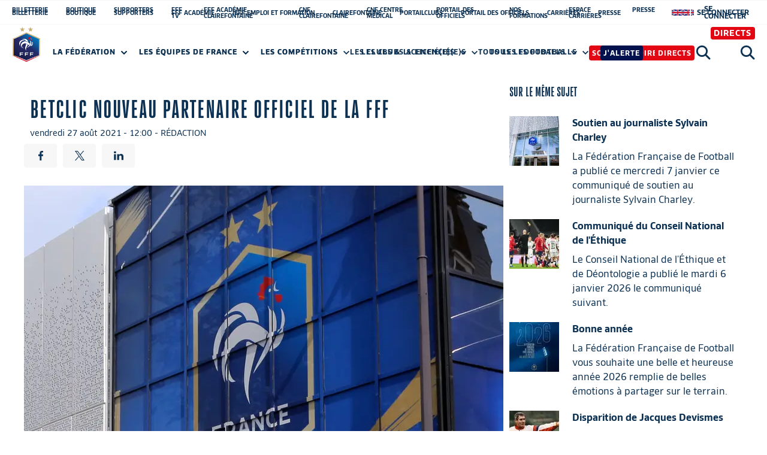

--- FILE ---
content_type: text/html; charset=utf-8
request_url: https://www.fff.fr/article/3291-betclic-nouveau-partenaire-officiel-de-la-fff.html
body_size: 20320
content:
<!DOCTYPE html><html xmlns:og="http://opengraphprotocol.org/schema/" prefix="og: http://ogp.me/ns#%22%3E"><head>    <meta http-equiv="X-UA-Compatible" content="IE=Edge"/>    <meta name="viewport" content="width=device-width, initial-scale=1.0">    <script>    window.gdprAppliesGlobally=true;(function(){function a(e){if(!window.frames[e]){if(document.body&&document.body.firstChild){var t=document.body;var n=document.createElement("iframe");n.style.display="none";n.name=e;n.title=e;t.insertBefore(n,t.firstChild)}    else{setTimeout(function(){a(e)},5)}}}function e(n,r,o,c,s){function e(e,t,n,a){if(typeof n!=="function"){return}if(!window[r]){window[r]=[]}var i=false;if(s){i=s(e,t,n)}if(!i){window[r].push({command:e,parameter:t,callback:n,version:a})}}e.stub=true;function t(a){if(!window[n]||window[n].stub!==true){return}if(!a.data){return}        var i=typeof a.data==="string";var e;try{e=i?JSON.parse(a.data):a.data}catch(t){return}if(e[o]){var r=e[o];window[n](r.command,r.parameter,function(e,t){var n={};n[c]={returnValue:e,success:t,callId:r.callId};a.source.postMessage(i?JSON.stringify(n):n,"*")},r.version)}}        if(typeof window[n]!=="function"){window[n]=e;if(window.addEventListener){window.addEventListener("message",t,false)}else{window.attachEvent("onmessage",t)}}}e("tcfapi","tcfapiBuffer","tcfapiCall","tcfapiReturn");a("__tcfapiLocator");(function(e){        var t=document.createElement("script");t.id="spcloader";t.type="text/javascript";t.async=true;t.src="https://sdk.privacy-center.org/"+e+"/loader.js?target="+document.location.hostname;t.charset="utf-8";var n=document.getElementsByTagName("script")[0];n.parentNode.insertBefore(t,n)})("b77e08a6-5076-490e-b3a1-76b290b52615")})();</script>    <script>        var mon_espace_url = 'https://mon-espace.fff.fr/';    </script>    <meta charset="UTF-8">    <meta name="description" content="fff">    <meta name="keywords" content="fff">    <meta name="application-name" content="fff">    <link rel="icon" type="image/png" href="https://web-statics.fff.fr/img/logo.png" />                            <meta property="og:image" name="image" content="https://fff.twic.pics/https://media.fff.fr/uploads/images/8a3a1ade6288b29d73b27ee2ba8c430a.png" />            <meta name="twitter:image" content="https://fff.twic.pics/https://media.fff.fr/uploads/images/8a3a1ade6288b29d73b27ee2ba8c430a.png" />                        <meta property="og:url" content="https://www.fff.fr/article/3291-betclic-nouveau-partenaire-officiel-de-la-fff.html" />        <meta property="og:type" content="article" />        <meta property="og:title" content="Betclic nouveau partenaire officiel de la FFF" />        <meta property="og:description" content="Le numéro 1 des paris sportifs en ligne Betclic et la FFF ont signé un contrat de partenariat courant jusqu’à la Coupe du monde de la FIFA 2026." />        <meta name="twitter:card" content="summary_large_image" />        <meta name="twitter:site" content="@FFF" />        <meta name="twitter:title" content="Betclic nouveau partenaire officiel de la FFF" />        <meta name="twitter:description" content="Le numéro 1 des paris sportifs en ligne Betclic et la FFF ont signé un contrat de partenariat courant jusqu’à la Coupe du monde de la FIFA 2026." />        <title> Betclic nouveau partenaire officiel de la FFF </title>                <!--REMOVE_STYLESHEETS with lambda-->                <link rel="stylesheet" href="https://web-statics.fff.fr/build/agents_sportifs.6cb3df73.css">    <link rel="stylesheet" href="https://web-statics.fff.fr/build/aside_classement.0311da68.css">    <link rel="stylesheet" href="https://web-statics.fff.fr/build/aside_resultat.1998d6da.css">    <link rel="stylesheet" href="https://web-statics.fff.fr/build/autocomplete.e5c1d2dc.css">    <link rel="stylesheet" href="https://web-statics.fff.fr/build/blockquote.7564423f.css">    <link rel="stylesheet" href="https://web-statics.fff.fr/build/card_contextualise.299cb24c.css">    <link rel="stylesheet" href="https://web-statics.fff.fr/build/carousel-css.5f2362ba.css">    <link rel="stylesheet" href="https://web-statics.fff.fr/build/carrousel_arrows.6e5c51bd.css">    <link rel="stylesheet" href="https://web-statics.fff.fr/build/carte_ligueetdistrict.8e498149.css">    <link rel="stylesheet" href="https://web-statics.fff.fr/build/chiffre_cle.e9adc3aa.css">        <link rel="stylesheet" href="https://web-statics.fff.fr/build/classement.0732c03b.css">    <link rel="stylesheet" href="https://web-statics.fff.fr/build/competition.370e308a.css">    <link rel="stylesheet" href="https://web-statics.fff.fr/build/competition_resultat.1a0d636d.css">    <link rel="stylesheet" href="https://web-statics.fff.fr/build/derniere_selection_joueur.46675eab.css">    <link rel="stylesheet" href="https://web-statics.fff.fr/build/edf_derniere_selection.dbd80d87.css">    <link rel="stylesheet" href="https://web-statics.fff.fr/build/encadre.dbfcced6.css">    <link rel="stylesheet" href="https://web-statics.fff.fr/build/etapeScss.3eb0ecf4.css">    <link rel="stylesheet" href="https://web-statics.fff.fr/build/faq.04d7c45e.css">    <link rel="stylesheet" href="https://web-statics.fff.fr/build/fff_tv_contexte.30dc0d7a.css">    <link rel="stylesheet" href="https://web-statics.fff.fr/build/general.a2ef493d.css">    <link rel="stylesheet" href="https://web-statics.fff.fr/build/header-etendu.cae3b89f.css">    <link rel="stylesheet" href="https://web-statics.fff.fr/build/header-full.5d8ede8d.css">    <link rel="stylesheet" href="https://web-statics.fff.fr/build/header-home-minisite.f11814f5.css">    <link rel="stylesheet" href="https://web-statics.fff.fr/build/header-regular.dd3cb2ec.css">    <link rel="stylesheet" href="https://web-statics.fff.fr/build/header_match_edf.1a95cd62.css">    <link rel="stylesheet" href="https://web-statics.fff.fr/build/historique.8e161444.css">    <link rel="stylesheet" href="https://web-statics.fff.fr/build/iff_contexte.bcfe7172.css">    <link rel="stylesheet" href="https://web-statics.fff.fr/build/info_club.d8b3fcb8.css">    <link rel="stylesheet" href="https://web-statics.fff.fr/build/installation_club.55275ccb.css">    <link rel="stylesheet" href="https://web-statics.fff.fr/build/joueurs.9187f030.css">    <link rel="stylesheet" href="https://web-statics.fff.fr/build/lame-partenaire.88da5632.css">    <link rel="stylesheet" href="https://web-statics.fff.fr/build/lame_4_carrousel.c2b886b1.css">    <link rel="stylesheet" href="https://web-statics.fff.fr/build/lame_5_link.bc30742a.css">    <link rel="stylesheet" href="https://web-statics.fff.fr/build/lame_base.24eb8025.css">    <link rel="stylesheet" href="https://web-statics.fff.fr/build/lame_category.cf6bf0aa.css">    <link rel="stylesheet" href="https://web-statics.fff.fr/build/lame_focus.c0cb160b.css">    <link rel="stylesheet" href="https://web-statics.fff.fr/build/lame_live.7a508fca.css">    <link rel="stylesheet" href="https://web-statics.fff.fr/build/lame_masonry_10.9ce4bea5.css">    <link rel="stylesheet" href="https://web-statics.fff.fr/build/lame_masonry_3.23bf4634.css">    <link rel="stylesheet" href="https://web-statics.fff.fr/build/lame_masonry_6.275f053d.css">    <link rel="stylesheet" href="https://web-statics.fff.fr/build/lame_masonry_9.fc7eeb8d.css">    <link rel="stylesheet" href="https://web-statics.fff.fr/build/lame_playlist.6d49800d.css">    <link rel="stylesheet" href="https://web-statics.fff.fr/build/lieu_rencontre.d837ef23.css">    <link rel="stylesheet" href="https://web-statics.fff.fr/build/match_results_after-before.1d2abb30.css">    <link rel="stylesheet" href="https://web-statics.fff.fr/build/module_description.9bb1056c.css">    <link rel="stylesheet" href="https://web-statics.fff.fr/build/moteur_competition.ec815457.css">    <link rel="stylesheet" href="https://web-statics.fff.fr/build/nav-home-minisite.265d5edd.css">    <link rel="stylesheet" href="https://web-statics.fff.fr/build/nav_competition.d406edb8.css">    <link rel="stylesheet" href="https://web-statics.fff.fr/build/nav_master.38acd3e3.css">    <link rel="stylesheet" href="https://web-statics.fff.fr/build/officiel.8204c3b8.css">    <link rel="stylesheet" href="https://web-statics.fff.fr/build/palmares.49086036.css">    <link rel="stylesheet" href="https://web-statics.fff.fr/build/partenaire.7c125649.css">    <link rel="stylesheet" href="https://web-statics.fff.fr/build/quick-access.e42ac577.css">    <link rel="stylesheet" href="https://web-statics.fff.fr/build/referee.921cccf1.css">    <link rel="stylesheet" href="https://web-statics.fff.fr/build/reset.b238f43a.css">    <link rel="stylesheet" href="https://web-statics.fff.fr/build/resultat_calendrier_club.70f9caef.css">    <link rel="stylesheet" href="https://web-statics.fff.fr/build/resultat_compet.f47190e8.css">    <link rel="stylesheet" href="https://web-statics.fff.fr/build/resultat_saison.1c339283.css">    <link rel="stylesheet" href="https://web-statics.fff.fr/build/slick.80449469.css">    <link rel="stylesheet" href="https://web-statics.fff.fr/build/social-media.38dc5a11.css">    <link rel="stylesheet" href="https://web-statics.fff.fr/build/stat_rencontre.48fb710b.css">    <link rel="stylesheet" href="https://web-statics.fff.fr/build/style.d4d13e1b.css">    <link rel="stylesheet" href="https://web-statics.fff.fr/build/surface_jeu_terrain.d96063cd.css">    <link rel="stylesheet" href="https://web-statics.fff.fr/build/temps_forts_match.b5277f21.css">    <link rel="stylesheet" href="https://web-statics.fff.fr/build/top_chrono.9d880823.css">    <link rel="stylesheet" href="https://web-statics.fff.fr/build/tous_les_matchs.a53bee6c.css">    <link rel="stylesheet" href="https://web-statics.fff.fr/build/upload_document.8852350a.css">    <link rel="stylesheet" href="https://web-statics.fff.fr/build/variables_contextes.19e84baa.css">    <link rel="stylesheet" href="https://use.fontawesome.com/releases/v5.8.1/css/all.css"          integrity="sha384-50oBUHEmvpQ+1lW4y57PTFmhCaXp0ML5d60M1M7uH2+nqUivzIebhndOJK28anvf"          crossorigin="anonymous">    <link rel="stylesheet" href="https://web-statics.fff.fr/build/prehome.c7314f21.css">    <link rel="stylesheet" href="https://web-statics.fff.fr/build/trouver_club_module.9b14201b.css">    <link rel="stylesheet" href="https://web-statics.fff.fr/build/trouver-club.d3f3cb24.css">        <!--END_REMOVE_STYLESHEETS-->        <link rel="stylesheet" href="https://web-statics.fff.fr/build/article.95b84140.css">            <link rel="stylesheet" href="https://web-statics.fff.fr/build/nav_article.c1b260f7.css">         <link rel="stylesheet" href="https://web-statics.fff.fr/build/nav_article.61e3d97b.css"> <link rel="stylesheet" href="https://web-statics.fff.fr/build/agents_sportifs.79430665.css"> <link rel="stylesheet" href="https://web-statics.fff.fr/build/aside_classement.2e23c67c.css"> <link rel="stylesheet" href="https://web-statics.fff.fr/build/aside_resultat.228fc84a.css"> <link rel="stylesheet" href="https://web-statics.fff.fr/build/autocomplete.1645ffb7.css"> <link rel="stylesheet" href="https://web-statics.fff.fr/build/blockquote.19f6e64d.css"> <link rel="stylesheet" href="https://web-statics.fff.fr/build/card_contextualise.a1e9fc47.css"> <link rel="stylesheet" href="https://web-statics.fff.fr/build/carousel-css.8cc45da2.css"> <link rel="stylesheet" href="https://web-statics.fff.fr/build/carrousel_arrows.22e93740.css"> <link rel="stylesheet" href="https://web-statics.fff.fr/build/carte_ligueetdistrict.43f8980b.css"> <link rel="stylesheet" href="https://web-statics.fff.fr/build/chiffre_cle.f0bf42af.css"> <link rel="stylesheet" href="https://web-statics.fff.fr/build/classement.c632a9ef.css"> <link rel="stylesheet" href="https://web-statics.fff.fr/build/competition.f9c92def.css"> <link rel="stylesheet" href="https://web-statics.fff.fr/build/competition_resultat.4b3d313f.css"> <link rel="stylesheet" href="https://web-statics.fff.fr/build/derniere_selection_joueur.f4c8e857.css"> <link rel="stylesheet" href="https://web-statics.fff.fr/build/edf_derniere_selection.5e596d87.css"> <link rel="stylesheet" href="https://web-statics.fff.fr/build/encadre.fb082f09.css"> <link rel="stylesheet" href="https://web-statics.fff.fr/build/etapeScss.68bc8530.css"> <link rel="stylesheet" href="https://web-statics.fff.fr/build/faq.bf908267.css"> <link rel="stylesheet" href="https://web-statics.fff.fr/build/fff_tv_contexte.ec849e55.css"> <link rel="stylesheet" href="https://web-statics.fff.fr/build/general.a95e17cb.css"> <link rel="stylesheet" href="https://web-statics.fff.fr/build/header-etendu.ef67be00.css"> <link rel="stylesheet" href="https://web-statics.fff.fr/build/header-full.44e5954f.css"> <link rel="stylesheet" href="https://web-statics.fff.fr/build/header-home-minisite.17d5b185.css"> <link rel="stylesheet" href="https://web-statics.fff.fr/build/header-regular.c0ea0f83.css"> <link rel="stylesheet" href="https://web-statics.fff.fr/build/header_match_edf.cfb35944.css"> <link rel="stylesheet" href="https://web-statics.fff.fr/build/historique.06a44aac.css"> <link rel="stylesheet" href="https://web-statics.fff.fr/build/iff_contexte.391ba030.css"> <link rel="stylesheet" href="https://web-statics.fff.fr/build/footalecole_contexte.dd005bbc.css"> <link rel="stylesheet" href="https://web-statics.fff.fr/build/info_club.bbbcf5c8.css"> <link rel="stylesheet" href="https://web-statics.fff.fr/build/installation_club.c12dd981.css"> <link rel="stylesheet" href="https://web-statics.fff.fr/build/joueurs.c93eb635.css"> <link rel="stylesheet" href="https://web-statics.fff.fr/build/lame-catalogue.55ccc5b6.css"> <link rel="stylesheet" href="https://web-statics.fff.fr/build/lame-partenaire.78b81f02.css"> <link rel="stylesheet" href="https://web-statics.fff.fr/build/lame_4_carrousel.e7d7e6c7.css"> <link rel="stylesheet" href="https://web-statics.fff.fr/build/lame_5_link.90554918.css"> <link rel="stylesheet" href="https://web-statics.fff.fr/build/lame_base.b35bba89.css"> <link rel="stylesheet" href="https://web-statics.fff.fr/build/lame_category.7647ac43.css"> <link rel="stylesheet" href="https://web-statics.fff.fr/build/lame_focus.298c0420.css"> <link rel="stylesheet" href="https://web-statics.fff.fr/build/lame_live.d5ba89c6.css"> <link rel="stylesheet" href="https://web-statics.fff.fr/build/lame_masonry_10.6baafcc9.css"> <link rel="stylesheet" href="https://web-statics.fff.fr/build/lame_masonry.42e86750.css"> <link rel="stylesheet" href="https://web-statics.fff.fr/build/lame_playlist.4b20627c.css"> <link rel="stylesheet" href="https://web-statics.fff.fr/build/lieu_rencontre.bc1f0f3c.css"> <link rel="stylesheet" href="https://web-statics.fff.fr/build/match_results_after-before.4fa94da3.css"> <link rel="stylesheet" href="https://web-statics.fff.fr/build/module_description.eefc206d.css"> <link rel="stylesheet" href="https://web-statics.fff.fr/build/moteur_competition.35d8621b.css"> <link rel="stylesheet" href="https://web-statics.fff.fr/build/nav-home-minisite.2b30290d.css"> <link rel="stylesheet" href="https://web-statics.fff.fr/build/nav_competition.22b03ecc.css"> <link rel="stylesheet" href="https://web-statics.fff.fr/build/nav_master.f7f43814.css"> <link rel="stylesheet" href="https://web-statics.fff.fr/build/officiel.3b1e9ffa.css"> <link rel="stylesheet" href="https://web-statics.fff.fr/build/palmares.e66ff305.css"> <link rel="stylesheet" href="https://web-statics.fff.fr/build/partenaire.fb1fb198.css"> <link rel="stylesheet" href="https://web-statics.fff.fr/build/quick-access.53e0e309.css"> <link rel="stylesheet" href="https://web-statics.fff.fr/build/referee.f0c95d21.css"> <link rel="stylesheet" href="https://web-statics.fff.fr/build/reset.568fc5c2.css"> <link rel="stylesheet" href="https://web-statics.fff.fr/build/resultat_calendrier_club.55d2fe8f.css"> <link rel="stylesheet" href="https://web-statics.fff.fr/build/resultat_compet.44dd8597.css"> <link rel="stylesheet" href="https://web-statics.fff.fr/build/resultat_saison.3a578707.css"> <link rel="stylesheet" href="https://web-statics.fff.fr/build/slick.b7063800.css"> <link rel="stylesheet" href="https://web-statics.fff.fr/build/social-media.cd28f624.css"> <link rel="stylesheet" href="https://web-statics.fff.fr/build/stat_rencontre.df797950.css"> <link rel="stylesheet" href="https://web-statics.fff.fr/build/style.735424bf.css"> <link rel="stylesheet" href="https://web-statics.fff.fr/build/surface_jeu_terrain.8313462b.css"> <link rel="stylesheet" href="https://web-statics.fff.fr/build/temps_forts_match.026952c3.css"> <link rel="stylesheet" href="https://web-statics.fff.fr/build/top_chrono.16a01974.css"> <link rel="stylesheet" href="https://web-statics.fff.fr/build/tous_les_matchs.283e3484.css"> <link rel="stylesheet" href="https://web-statics.fff.fr/build/upload_document.a8749207.css"> <link rel="stylesheet" href="https://web-statics.fff.fr/build/variables_contextes.a0b7509e.css"> <link rel="stylesheet" href="https://web-statics.fff.fr/build/video_players.994f924b.css"> <link rel="stylesheet" href="https://web-statics.fff.fr/build/video_modal.a0896c2b.css"> <link rel="stylesheet" href="https://use.fontawesome.com/releases/v5.8.1/css/all.css" integrity="sha384-50oBUHEmvpQ+1lW4y57PTFmhCaXp0ML5d60M1M7uH2+nqUivzIebhndOJK28anvf" crossorigin="anonymous"> <link rel="stylesheet" href="https://web-statics.fff.fr/build/prehome.661b046f.css"> <link rel="stylesheet" href="https://web-statics.fff.fr/build/trouver_club_module.63f1860a.css"> <link rel="stylesheet" href="https://web-statics.fff.fr/build/trouver-club.1745fb92.css"> <link rel="stylesheet" href="https://web-statics.fff.fr/build/lame_base_fff.45ee9dc3.css"> <link rel="stylesheet" href="https://web-statics.fff.fr/build/lame_live_fff.ddc095af.css"> <link rel="stylesheet" href="https://web-statics.fff.fr/build/playlist.030e6e30.css"> <link rel="stylesheet" href="https://web-statics.fff.fr/build/podcast.7efed8de.css"> <link rel="stylesheet" href="https://web-statics.fff.fr/build/statistiques.692f2a7f.css"> <link rel="stylesheet" href="https://web-statics.fff.fr/build/evolution_classement.09e078a4.css"> <link rel="stylesheet" href="https://cdnjs.cloudflare.com/ajax/libs/font-awesome/6.1.1/css/all.min.css" integrity="sha512-KfkfwYDsLkIlwQp6LFnl8zNdLGxu9YAA1QvwINks4PhcElQSvqcyVLLD9aMhXd13uQjoXtEKNosOWaZqXgel0g==" crossorigin="anonymous" referrerpolicy="no-referrer" />     <script>        window.dataLayer = window.dataLayer || [];        var dataLayerVars = {            event: "pageview",            u_logged_status: 'unlogged',            u_id: '',            u_age: '',            u_gender: '',            p_title: 'Fédération Française de Football',            p_theme: 'Fédération Française de Football',            p_template: 'autre',            p_environment: 'prod',            p_site: 'fff',            p_language: 'fr',            p_video_theme: '',            p_video_type: '',            p_video_premium: '',        }    </script>        <!-- Google Tag Manager -->    <script>        (function (w, d, s, l, i) {            w[l] = w[l] || [];            w[l].push({                'gtm.start': new Date().getTime(), event: 'gtm.js'            });            var f = d.getElementsByTagName(s)[0],                j = d.createElement(s), dl = l != 'dataLayer' ? '&l=' + l : '';            j.async = true;            j.src =                'https://www.googletagmanager.com/gtm.js?id=' + i + dl;            f.parentNode.insertBefore(j, f);        })(window, document, 'script', 'dataLayer', 'GTM-NTQG277');    </script>    <!-- End Google Tag Manager -->    <script async src="https://securepubads.g.doubleclick.net/tag/js/gpt.js"></script><script>    window.googletag = window.googletag || {cmd: []};    var gptAdSlots = [];    googletag.cmd.push(function() {        googletag.defineSlot('/21747811086/FFF_PREHOME', [[1024, 768], [320, 480]], 'div-gpt-ad-1610981032842-0').addService(googletag.pubads());        googletag.pubads().disableInitialLoad();        googletag.pubads().enableAsyncRendering();        googletag.pubads().enableSingleRequest();        googletag.enableServices();    });</script>            <script async src="https://securepubads.g.doubleclick.net/tag/js/gpt.js"></script><script>    window.googletag = window.googletag || {cmd: []};    googletag.cmd.push(function() {        googletag.defineSlot('/21747811086/fff_nouveau_articles_colonne-droite_300x250-300x600', [[300, 250], [300, 600]], 'div-gpt-ad-1580465315492-0').addService(googletag.pubads());        googletag.pubads().enableSingleRequest();        googletag.enableServices();    });</script>    </head><body class="contexte_FFF"      data-auth="https://auth.fff.fr" data-video="https://auth.fff.fr"><!-- Google Tag Manager (noscript) --><noscript><iframe src="https://www.googletagmanager.com/ns.html?id=GTM-NTQG277"                  height="0" width="0" style="display:none;visibility:hidden"></iframe></noscript><!-- End Google Tag Manager (noscript) -->            <header class="article_simple">            <!--REMOVE_NAVIGATION with lambda-->                <div style="display: block" class="nav-wrap" id="faq-scroll">        <div id="search-window">            <form name="form" method="post" action="/search" autocomplete="off">            <input type="text" id="form_query_header" name="form[query]" required="required" class="search-input form-control" placeholder="Saisissez votre recherche ici" />            </form>            <div>Appuyez sur entrer pour valider</div>            <a class="close-search-window" href="#">                <svg width="19" height="18" xmlns="http://www.w3.org/2000/svg">                    <title>Layer 1</title>                    <path id="svg_1"                          d="m17.78,14.9l-6.73,-6.43l6.5,-6.64l0,-0.03c0.37,-0.4 0.36,-1.04 -0.04,-1.4c-0.2,-0.2 -0.47,-0.3 -0.76,-0.3c-0.27,0 -0.5,0.13 -0.7,0.32l-6.49,6.65l-6.92,-6.65c-0.2,-0.2 -0.48,-0.3 -0.77,-0.3c-0.27,0 -0.52,0.14 -0.7,0.33c-0.17,0.2 -0.3,0.47 -0.27,0.75c0,0.26 0.13,0.5 0.32,0.68l6.9,6.64l-6.7,6.88c-0.2,0.2 -0.3,0.47 -0.3,0.76c0,0.27 0.14,0.5 0.33,0.7c0.15,0.1 0.38,0.27 0.73,0.27c0.37,0 0.6,-0.18 0.74,-0.3l6.7,-6.88l6.72,6.42c0.14,0.15 0.37,0.28 0.75,0.28c0.36,0 0.58,-0.18 0.73,-0.3c0.2,-0.2 0.3,-0.48 0.3,-0.76c-0.03,-0.28 -0.14,-0.52 -0.35,-0.7"/>                </svg>            </a>        </div>        <div id="nav-opacity-layer"></div>        <div id="nav-bg-scroll"></div>        <nav id="universfff-nav">            <a href="#" id="universfff-link">Univers FFF                <svg class="arrow-link" viewbox="0 0 46 46">                    <polygon points="46,3.004 0,3 23.002,43" xmlns="http://www.w3.org/2000/svg" fill="white"/>                </svg>            </a>            <ul>                                    <li>                        <a href="https://billetterie.fff.fr/?utm_source=FFF_FR&amp;utm_medium=Lien_FFF&amp;utm_campaign=BIL_Generique&amp;utm_content=FFF_FR_Preheader&amp;utm_term=GrandPublic">BILLETTERIE</a>                    </li>                                    <li>                        <a href="https://boutique.fff.fr/?utm_source=FFF_FR&amp;utm_medium=Lien_FFF&amp;utm_campaign=PAN_Generique&amp;utm_content=FFF_FR_Preheader&amp;utm_term=GrandPublic">BOUTIQUE</a>                    </li>                                    <li>                        <a href="https://supporters.fff.fr/?utm_source=FFF_FR&amp;utm_medium=Lien_FFF&amp;utm_campaign=CDS_Generique&amp;utm_content=FFF_FR_Preheader&amp;utm_term=GrandPublic">SUPPORTERS</a>                    </li>                                    <li>                        <a href="https://ffftv.fff.fr/">FFF TV</a>                    </li>                                    <li>                        <a href="https://academie-clairefontaine.fff.fr/">FFF ACADÉMIE CLAIREFONTAINE</a>                    </li>                                    <li>                        <a href="https://www.cnf-clairefontaine.com/">CNF CLAIREFONTAINE</a>                    </li>                                    <li>                        <a href="https://cnf-centre-medical.fff.fr/">CNF CENTRE MÉDICAL</a>                    </li>                                    <li>                        <a href="https://officiels.fff.fr">PORTAIL DES OFFICIELS</a>                    </li>                                    <li>                        <a href="https://maformation.fff.fr/">NOS FORMATIONS</a>                    </li>                                    <li>                        <a href="https://recrutement.fff.fr/">ESPACE CARRIÈRES</a>                    </li>                                    <li>                        <a href="https://presse.fff.fr/login">PRESSE</a>                    </li>                            </ul>                <div id="zone-connect">        <a class="lang" href="https://uk.fff.fr/">            <img alt="english-flag" src="https://cdn.countryflags.com/thumbs/united-kingdom/flag-400.png">        </a>        <div id="div-connexion" class="show-deconnect-btn margin_r_10"></div>        <div id="div-link-connexion" class="show-deconnect-btn margin_r_10">            <a href="https://auth.fff.fr/connect/sso" id="connect-link" class="connect-link uppercase" title="se connecter au site" aria-label="se connecter au site">                <span class="connect-link__text">Se connecter</span>                <span class="connect-link__icon"></span>            </a>        </div>        <div id="bloc_deconnexion_id" class="bloc_deconnexion"></div>    </div>        </nav>        <nav id="main-nav">            <span class="mobile-wrap"></span>            <button class="menu-toggle  button--menu">      <span class="menu-hamburger" id="button_mobile_menu">          <span class="ham_75"></span>          <span class="ham_0"></span>          <span class="ham_50"></span>      </span>            </button>                            <a class="nav-logo" href="/">                    <img src="https://web-statics.fff.fr/img/logo.png" alt="Fédération Française de Football - logo officiel">                </a>                        <span class="titre-mobile"> FÉDÉRATION <br>FRANÇAISE DE <br>FOOTBALL</span>                            <ul id="first-level" class="first-level" >                                            <li class="nav-item nav-item--level-1">                                                            <a href="#">                                    La Fédération                                    <svg xmlns="http://www.w3.org/2000/svg" width="8" height="5" viewBox="0 0 8 5" class="arrow-link TWO">                                        <polygon points="4,3 1,0 0,1 4,5 8,1 7,0" fill="white"></polygon>                                    </svg>                                </a>                                <ul id="second-level" class="second-level">                                                                            <li class="nav-item nav-item--level-2">                                                                                                                                                                                    <a href="/75-qui-sommes-nous-.html">                                                Qui sommes-nous ?                                            </a>                                        </li>                                                                            <li class="nav-item nav-item--level-2">                                                                                                                                                                                    <a href="/79-nos-actions.html">                                                Nos actions                                            </a>                                        </li>                                                                            <li class="nav-item nav-item--level-2">                                                                                                                                                                                    <a href="/80-le-budget-et-les-chiffres-cles.html">                                                Le budget et les chiffres clés                                            </a>                                        </li>                                                                            <li class="nav-item nav-item--level-2">                                                                                                                                                                                    <a href="/7-la-gouvernance/index.html">                                                La gouvernance                                            </a>                                        </li>                                                                            <li class="nav-item nav-item--level-2">                                                                                                                                                                                    <a href="/11-les-reglements/index.html">                                                Les règlements et les formulaires                                            </a>                                        </li>                                                                            <li class="nav-item nav-item--level-2">                                                                                                                                                                                    <a href="/10-les-proces-verbaux/index.html">                                                Les procès-verbaux                                            </a>                                        </li>                                                                            <li class="nav-item nav-item--level-2">                                                                                                                                                                                    <a href="/18-les-agents-sportifs/index.html">                                                Les agents sportifs                                            </a>                                        </li>                                                                        <li class="additional-links">                                        <span>                                          <svg viewBox="0 0 10 10">                                              <circle cx="5" cy="5" r="5"/>                                          </svg>                                          <svg viewBox="0 0 10 10">                                              <circle cx="5" cy="5" r="5"/>                                          </svg>                                          <svg viewBox="0 0 10 10">                                              <circle cx="5" cy="5" r="5"/>                                          </svg>                                        </span>                                        <ul class="add-links-container"></ul>                                    </li>                                </ul>                                                    </li>                                            <li class="nav-item nav-item--level-1">                                                            <a href="#">                                    Les équipes de France                                    <svg xmlns="http://www.w3.org/2000/svg" width="8" height="5" viewBox="0 0 8 5" class="arrow-link TWO">                                        <polygon points="4,3 1,0 0,1 4,5 8,1 7,0" fill="white"></polygon>                                    </svg>                                </a>                                <ul id="second-level" class="second-level">                                                                            <li class="nav-item nav-item--level-2">                                                                                                                                                                                    <a href="/selection/2-equipe-de-france/index.html">                                                Équipe de France                                            </a>                                        </li>                                                                            <li class="nav-item nav-item--level-2">                                                                                                                                                                                    <a href="/selection/3-equipe-de-france-feminine/index.html">                                                Équipe de France féminine                                            </a>                                        </li>                                                                            <li class="nav-item nav-item--level-2">                                                                                                                                                                                    <a href="/selection/4-equipe-de-france-espoirs/index.html">                                                Équipe de France espoirs                                            </a>                                        </li>                                                                            <li class="nav-item nav-item--level-2">                                                                                                                                                                                    <a href="/571-equipe-de-france-olympique.html">                                                Équipe de France olympique                                            </a>                                        </li>                                                                            <li class="nav-item nav-item--level-2">                                                                                                                                                                                    <a href="/381-les-selections-nationales.html">                                                Les sélections nationales                                            </a>                                        </li>                                                                        <li class="additional-links">                                        <span>                                          <svg viewBox="0 0 10 10">                                              <circle cx="5" cy="5" r="5"/>                                          </svg>                                          <svg viewBox="0 0 10 10">                                              <circle cx="5" cy="5" r="5"/>                                          </svg>                                          <svg viewBox="0 0 10 10">                                              <circle cx="5" cy="5" r="5"/>                                          </svg>                                        </span>                                        <ul class="add-links-container"></ul>                                    </li>                                </ul>                                                    </li>                                            <li class="nav-item nav-item--level-1">                                                                                                                                                                <a href="/competition">                                    Les compétitions                                    <!-- <svg xmlns="http://www.w3.org/2000/svg" width="8" height="5" viewBox="0 0 8 5" class="arrow-link ONE">                                      <polygon points="4,3 1,0 0,1 4,5 8,1 7,0" fill="white"></polygon>                                    </svg> -->                                </a>                                                    </li>                                            <li class="nav-item nav-item--level-1">                                                            <a href="#">                                    Les clubs &amp; licencié(e)s                                    <svg xmlns="http://www.w3.org/2000/svg" width="8" height="5" viewBox="0 0 8 5" class="arrow-link TWO">                                        <polygon points="4,3 1,0 0,1 4,5 8,1 7,0" fill="white"></polygon>                                    </svg>                                </a>                                <ul id="second-level" class="second-level">                                                                            <li class="nav-item nav-item--level-2">                                                                                                                                                                                    <a href="/3-les-clubs/index.html">                                                Clubs                                            </a>                                        </li>                                                                            <li class="nav-item nav-item--level-2">                                                                                                                                                                                    <a href="/4-les-joueurs-et-joueuses/index.html">                                                Joueur(se)s                                            </a>                                        </li>                                                                            <li class="nav-item nav-item--level-2">                                                                                                                                                                                    <a href="/5-les-entraineurs-et-entraineures/index.html">                                                Entraîneur(e)s                                            </a>                                        </li>                                                                            <li class="nav-item nav-item--level-2">                                                                                                                                                                                    <a href="/105-les-dirigeants-et-dirigeantes.html">                                                Dirigeant(e)s                                            </a>                                        </li>                                                                            <li class="nav-item nav-item--level-2">                                                                                                                                                                                    <a href="/9-les-arbitres/index.html">                                                Arbitres                                            </a>                                        </li>                                                                            <li class="nav-item nav-item--level-2">                                                                                                                                                                                    <a href="/108-les-delegues-et-deleguees-de-match.html">                                                Délégué(e)s de match                                            </a>                                        </li>                                                                        <li class="additional-links">                                        <span>                                          <svg viewBox="0 0 10 10">                                              <circle cx="5" cy="5" r="5"/>                                          </svg>                                          <svg viewBox="0 0 10 10">                                              <circle cx="5" cy="5" r="5"/>                                          </svg>                                          <svg viewBox="0 0 10 10">                                              <circle cx="5" cy="5" r="5"/>                                          </svg>                                        </span>                                        <ul class="add-links-container"></ul>                                    </li>                                </ul>                                                    </li>                                            <li class="nav-item nav-item--level-1">                                                            <a href="#">                                    Tous les footballs                                    <svg xmlns="http://www.w3.org/2000/svg" width="8" height="5" viewBox="0 0 8 5" class="arrow-link TWO">                                        <polygon points="4,3 1,0 0,1 4,5 8,1 7,0" fill="white"></polygon>                                    </svg>                                </a>                                <ul id="second-level" class="second-level">                                                                            <li class="nav-item nav-item--level-2">                                                                                                                                                                                    <a href="/8-les-footballs/index.html">                                                Footballs                                            </a>                                        </li>                                                                            <li class="nav-item nav-item--level-2">                                                                                                                                                                                    <a href="/67-futsal.html">                                                Futsal                                            </a>                                        </li>                                                                            <li class="nav-item nav-item--level-2">                                                                                                                                                                                    <a href="/68-le-beach-soccer.html">                                                Beach Soccer                                            </a>                                        </li>                                                                            <li class="nav-item nav-item--level-2">                                                                                                                                                                                    <a href="/414-efootball.html">                                                Efootball                                            </a>                                        </li>                                                                            <li class="nav-item nav-item--level-2">                                                                                                                                                                                    <a href="/13-les-pratiques-loisirs/index.html">                                                Pratiques loisirs                                            </a>                                        </li>                                                                        <li class="additional-links">                                        <span>                                          <svg viewBox="0 0 10 10">                                              <circle cx="5" cy="5" r="5"/>                                          </svg>                                          <svg viewBox="0 0 10 10">                                              <circle cx="5" cy="5" r="5"/>                                          </svg>                                          <svg viewBox="0 0 10 10">                                              <circle cx="5" cy="5" r="5"/>                                          </svg>                                        </span>                                        <ul class="add-links-container"></ul>                                    </li>                                </ul>                                                    </li>                                                              <li class="nav-item live-score-item">                       <a href="https://www.fff.fr/score-en-direct/index.html" class="live-score-link">Scores en direct</a>                     </li>                                         <li class="search--mobile">                        <button class="search-button search-button--nav-mobile search-icon" type="button" aria-label="Ouvrir la recherche">                            <span class="search--mobile--label">Rechercher</span>                            <span class="search-icon--nav-mobile"></span>                            <span class="sr-only">Ouvrir la recherche</span>                        </button>                    </li>                </ul>                        <button class="search-button search-icon" type="button" aria-label="Ouvrir la recherche">                <span class="sr-only">Ouvrir la recherche</span>            </button>            <a href="https://www.fff.fr/score-en-direct/index.html" class="live-score-link live-score-link--mobile bold uppercase font_14">Directs</a>        </nav>    </div>    <script src="https://web-statics.fff.fr/build/subheader.5e13be8b.js"></script>    <script src="https://web-statics.fff.fr/build/connexion.7b95a643.js"></script>            <!--END_REMOVE_NAVIGATION-->                <div style="display: block" class="nav-wrap" id="faq-scroll">        <div id="search-window">            <form name="form" method="post" action="/search" autocomplete="off">            <input type="text" id="form_query_header" name="form[query]" required="required" class="search-input form-control" placeholder="Saisissez votre recherche ici" />            </form>            <div>Appuyez sur entrer pour valider</div>            <a class="close-search-window" href="#">                <svg width="19" height="18" xmlns="http://www.w3.org/2000/svg">                    <title>Layer 1</title>                    <path id="svg_1"                          d="m17.78,14.9l-6.73,-6.43l6.5,-6.64l0,-0.03c0.37,-0.4 0.36,-1.04 -0.04,-1.4c-0.2,-0.2 -0.47,-0.3 -0.76,-0.3c-0.27,0 -0.5,0.13 -0.7,0.32l-6.49,6.65l-6.92,-6.65c-0.2,-0.2 -0.48,-0.3 -0.77,-0.3c-0.27,0 -0.52,0.14 -0.7,0.33c-0.17,0.2 -0.3,0.47 -0.27,0.75c0,0.26 0.13,0.5 0.32,0.68l6.9,6.64l-6.7,6.88c-0.2,0.2 -0.3,0.47 -0.3,0.76c0,0.27 0.14,0.5 0.33,0.7c0.15,0.1 0.38,0.27 0.73,0.27c0.37,0 0.6,-0.18 0.74,-0.3l6.7,-6.88l6.72,6.42c0.14,0.15 0.37,0.28 0.75,0.28c0.36,0 0.58,-0.18 0.73,-0.3c0.2,-0.2 0.3,-0.48 0.3,-0.76c-0.03,-0.28 -0.14,-0.52 -0.35,-0.7"/>                </svg>            </a>        </div>        <div id="nav-opacity-layer"></div>        <div id="nav-bg-scroll"></div>        <nav id="universfff-nav">            <a href="#" id="universfff-link">Univers FFF                <svg class="arrow-link" viewbox="0 0 46 46">                    <polygon points="46,3.004 0,3 23.002,43" xmlns="http://www.w3.org/2000/svg" fill="white"/>                </svg>            </a>            <ul>                                    <li>                        <a href="https://billetterie.fff.fr/?utm_source=FFF_FR&amp;utm_medium=Lien_FFF&amp;utm_campaign=BIL_Generique&amp;utm_content=FFF_FR_Preheader&amp;utm_term=GrandPublic">BILLETTERIE</a>                    </li>                                    <li>                        <a href="https://boutique.fff.fr/fr/?_s=bm-FI-PSC-FFF-FR-CLUBSITE-SHOPTAB">BOUTIQUE</a>                    </li>                                    <li>                        <a href="https://supporters.fff.fr/?utm_source=FFF_FR&amp;utm_medium=Lien_FFF&amp;utm_campaign=CDS_Generique&amp;utm_content=FFF_FR_Preheader&amp;utm_term=GrandPublic">SUPPORTERS</a>                    </li>                                    <li>                        <a href="https://academie-clairefontaine.fff.fr/">FFF ACADÉMIE </a>                    </li>                                    <li>                        <a href="https://maformation.fff.fr/2-l-institut-emploi-formation-du-football.html">IEFF EMPLOI ET FORMATION</a>                    </li>                                    <li>                        <a href="https://www.cnf-clairefontaine.com/">CLAIREFONTAINE</a>                    </li>                                    <li>                        <a href="https://portailclubs.fff.fr/">PORTAILCLUBS</a>                    </li>                                    <li>                        <a href="https://officiels.fff.fr">PORTAIL DES OFFICIELS</a>                    </li>                                    <li>                        <a href="https://recrutement.fff.fr/">CARRIÈRES</a>                    </li>                                    <li>                        <a href="https://presse.fff.fr">PRESSE</a>                    </li>                            </ul>                <div id="zone-connect">        <a class="lang" href="https://uk.fff.fr/">            <img alt="english-flag" src="https://cdn.countryflags.com/thumbs/united-kingdom/flag-400.png">        </a>        <div id="div-connexion" class="show-deconnect-btn margin_r_10"></div>        <div id="div-link-connexion" class="show-deconnect-btn margin_r_10">            <a href="https://api-agent-sportif.prd-aws.fff.fr" data-client="sso" id="connect-link" class="connect-link uppercase" title="se connecter au site" aria-label="se connecter au site">                <span class="connect-link__text">Se connecter</span>                <span class="connect-link__icon"></span>            </a>        </div>        <div id="bloc_deconnexion_id" class="bloc_deconnexion" data-href="https://sso.fff.fr"></div>    </div>        </nav>        <nav id="main-nav">            <span class="mobile-wrap"></span>            <button class="menu-toggle  button--menu">      <span class="menu-hamburger" id="button_mobile_menu">          <span class="ham_75"></span>          <span class="ham_0"></span>          <span class="ham_50"></span>      </span>            </button>                            <a class="nav-logo" href="/">                    <img src="https://web-statics.fff.fr/img/logo.png" alt="Fédération Française de Football - logo officiel">                </a>                        <span class="titre-mobile"> FÉDÉRATION <br>FRANÇAISE DE <br>FOOTBALL</span>                            <ul id="first-level" class="first-level" >                                            <li class="nav-item nav-item--level-1">                                                            <a href="#">                                    La Fédération                                    <svg xmlns="http://www.w3.org/2000/svg" width="8" height="5" viewBox="0 0 8 5" class="arrow-link TWO">                                        <polygon points="4,3 1,0 0,1 4,5 8,1 7,0" fill="white"></polygon>                                    </svg>                                </a>                                <ul id="second-level" class="second-level">                                                                            <li class="nav-item nav-item--level-2">                                                                                                                                                                                    <a href="/75-qui-sommes-nous-.html">                                                Qui sommes-nous ?                                            </a>                                        </li>                                                                            <li class="nav-item nav-item--level-2">                                                                                                                                                                                    <a href="/34-l-engagement-societal-de-la-federation/index.html">                                                Notre engagement sociétal                                            </a>                                        </li>                                                                            <li class="nav-item nav-item--level-2">                                                                                                                                                                                    <a href="/79-nos-actions.html">                                                Nos actions                                            </a>                                        </li>                                                                            <li class="nav-item nav-item--level-2">                                                                                                                                                                                    <a href="/80-le-budget-et-les-chiffres-cles.html">                                                Le budget et les chiffres clés                                            </a>                                        </li>                                                                            <li class="nav-item nav-item--level-2">                                                                                                                                                                                    <a href="/7-la-gouvernance/index.html">                                                La gouvernance                                            </a>                                        </li>                                                                            <li class="nav-item nav-item--level-2">                                                                                                                                                                                    <a href="/11-les-reglements/index.html">                                                Les règlements et les formulaires                                            </a>                                        </li>                                                                            <li class="nav-item nav-item--level-2">                                                                                                                                                                                    <a href="/10-les-proces-verbaux/index.html">                                                Les procès-verbaux                                            </a>                                        </li>                                                                            <li class="nav-item nav-item--level-2">                                                                                                                                                                                    <a href="/18-les-agents-sportifs/index.html">                                                Les agents sportifs                                            </a>                                        </li>                                                                            <li class="nav-item nav-item--level-2">                                                                                                                                                                                    <a href="/728-les-consultations-de-la-fff.html">                                                Les consultations                                            </a>                                        </li>                                                                        <li class="additional-links">                                        <span>                                          <svg viewBox="0 0 10 10">                                              <circle cx="5" cy="5" r="5"/>                                          </svg>                                          <svg viewBox="0 0 10 10">                                              <circle cx="5" cy="5" r="5"/>                                          </svg>                                          <svg viewBox="0 0 10 10">                                              <circle cx="5" cy="5" r="5"/>                                          </svg>                                        </span>                                        <ul class="add-links-container"></ul>                                    </li>                                </ul>                                                    </li>                                            <li class="nav-item nav-item--level-1">                                                            <a href="#">                                    Les équipes de France                                    <svg xmlns="http://www.w3.org/2000/svg" width="8" height="5" viewBox="0 0 8 5" class="arrow-link TWO">                                        <polygon points="4,3 1,0 0,1 4,5 8,1 7,0" fill="white"></polygon>                                    </svg>                                </a>                                <ul id="second-level" class="second-level">                                                                            <li class="nav-item nav-item--level-2">                                                                                                                                                                                    <a href="/selection/2-equipe-de-france/index.html">                                                Équipe de France                                            </a>                                        </li>                                                                            <li class="nav-item nav-item--level-2">                                                                                                                                                                                    <a href="/selection/3-equipe-de-france-feminine/index.html">                                                Équipe de France féminine                                            </a>                                        </li>                                                                            <li class="nav-item nav-item--level-2">                                                                                                                                                                                    <a href="/selection/4-equipe-de-france-espoirs/index.html">                                                Équipe de France espoirs                                            </a>                                        </li>                                                                            <li class="nav-item nav-item--level-2">                                                                                                                                                                                    <a href="/20-equipe-de-france-futsal/index.html">                                                Équipe de France Futsal                                            </a>                                        </li>                                                                            <li class="nav-item nav-item--level-2">                                                                                                                                                                                    <a href="/33-equipe-de-france-feminine-futsal/index.html">                                                Équipe de France Féminine Futsal                                            </a>                                        </li>                                                                            <li class="nav-item nav-item--level-2">                                                                                                                                                                                    <a href="/381-les-selections-nationales.html">                                                Les sélections nationales                                            </a>                                        </li>                                                                        <li class="additional-links">                                        <span>                                          <svg viewBox="0 0 10 10">                                              <circle cx="5" cy="5" r="5"/>                                          </svg>                                          <svg viewBox="0 0 10 10">                                              <circle cx="5" cy="5" r="5"/>                                          </svg>                                          <svg viewBox="0 0 10 10">                                              <circle cx="5" cy="5" r="5"/>                                          </svg>                                        </span>                                        <ul class="add-links-container"></ul>                                    </li>                                </ul>                                                    </li>                                            <li class="nav-item nav-item--level-1">                                                            <a href="#">                                    Les compétitions                                    <svg xmlns="http://www.w3.org/2000/svg" width="8" height="5" viewBox="0 0 8 5" class="arrow-link TWO">                                        <polygon points="4,3 1,0 0,1 4,5 8,1 7,0" fill="white"></polygon>                                    </svg>                                </a>                                <ul id="second-level" class="second-level">                                                                            <li class="nav-item nav-item--level-2">                                                                                                                                                                                    <a href="https://epreuves.fff.fr/">                                                Épreuves                                            </a>                                        </li>                                                                            <li class="nav-item nav-item--level-2">                                                                                                                                                                                    <a href="https://epreuves.fff.fr/competitions-nationales">                                                Compétitions Nationales                                            </a>                                        </li>                                                                        <li class="additional-links">                                        <span>                                          <svg viewBox="0 0 10 10">                                              <circle cx="5" cy="5" r="5"/>                                          </svg>                                          <svg viewBox="0 0 10 10">                                              <circle cx="5" cy="5" r="5"/>                                          </svg>                                          <svg viewBox="0 0 10 10">                                              <circle cx="5" cy="5" r="5"/>                                          </svg>                                        </span>                                        <ul class="add-links-container"></ul>                                    </li>                                </ul>                                                    </li>                                            <li class="nav-item nav-item--level-1">                                                            <a href="#">                                    Les clubs &amp; licencié(e)s                                    <svg xmlns="http://www.w3.org/2000/svg" width="8" height="5" viewBox="0 0 8 5" class="arrow-link TWO">                                        <polygon points="4,3 1,0 0,1 4,5 8,1 7,0" fill="white"></polygon>                                    </svg>                                </a>                                <ul id="second-level" class="second-level">                                                                            <li class="nav-item nav-item--level-2">                                                                                                                                                                                    <a href="/3-les-clubs/index.html">                                                Clubs                                            </a>                                        </li>                                                                            <li class="nav-item nav-item--level-2">                                                                                                                                                                                    <a href="/4-les-joueurs-et-joueuses/index.html">                                                Joueur(se)s                                            </a>                                        </li>                                                                            <li class="nav-item nav-item--level-2">                                                                                                                                                                                    <a href="/5-les-entraineurs-et-entraineures/index.html">                                                Entraîneur(e)s                                            </a>                                        </li>                                                                            <li class="nav-item nav-item--level-2">                                                                                                                                                                                    <a href="/105-les-dirigeants-et-dirigeantes.html">                                                Dirigeant(e)s                                            </a>                                        </li>                                                                            <li class="nav-item nav-item--level-2">                                                                                                                                                                                    <a href="/771-les-volontaires.html">                                                Volontaires                                            </a>                                        </li>                                                                            <li class="nav-item nav-item--level-2">                                                                                                                                                                                    <a href="/130-le-benevolat.html">                                                Bénévoles                                            </a>                                        </li>                                                                            <li class="nav-item nav-item--level-2">                                                                                                                                                                                    <a href="/9-les-arbitres/index.html">                                                Arbitres                                            </a>                                        </li>                                                                            <li class="nav-item nav-item--level-2">                                                                                                                                                                                    <a href="/108-les-delegues-et-deleguees-de-match.html">                                                Délégué(e)s de match                                            </a>                                        </li>                                                                        <li class="additional-links">                                        <span>                                          <svg viewBox="0 0 10 10">                                              <circle cx="5" cy="5" r="5"/>                                          </svg>                                          <svg viewBox="0 0 10 10">                                              <circle cx="5" cy="5" r="5"/>                                          </svg>                                          <svg viewBox="0 0 10 10">                                              <circle cx="5" cy="5" r="5"/>                                          </svg>                                        </span>                                        <ul class="add-links-container"></ul>                                    </li>                                </ul>                                                    </li>                                            <li class="nav-item nav-item--level-1">                                                            <a href="#">                                    Tous les footballs                                    <svg xmlns="http://www.w3.org/2000/svg" width="8" height="5" viewBox="0 0 8 5" class="arrow-link TWO">                                        <polygon points="4,3 1,0 0,1 4,5 8,1 7,0" fill="white"></polygon>                                    </svg>                                </a>                                <ul id="second-level" class="second-level">                                                                            <li class="nav-item nav-item--level-2">                                                                                                                                                                                    <a href="/8-les-footballs/index.html">                                                Footballs                                            </a>                                        </li>                                                                            <li class="nav-item nav-item--level-2">                                                                                                                                                                                    <a href="/67-futsal.html">                                                Futsal                                            </a>                                        </li>                                                                            <li class="nav-item nav-item--level-2">                                                                                                                                                                                    <a href="/68-le-beach-soccer.html">                                                Beach Soccer                                            </a>                                        </li>                                                                            <li class="nav-item nav-item--level-2">                                                                                                                                                                                    <a href="/38-d1-d2-futnet/index.html">                                                Futnet                                            </a>                                        </li>                                                                            <li class="nav-item nav-item--level-2">                                                                                                                                                                                    <a href="/414-efootball.html">                                                Efootball                                            </a>                                        </li>                                                                            <li class="nav-item nav-item--level-2">                                                                                                                                                                                    <a href="/13-les-pratiques-loisirs/index.html">                                                Autres footballs                                            </a>                                        </li>                                                                        <li class="additional-links">                                        <span>                                          <svg viewBox="0 0 10 10">                                              <circle cx="5" cy="5" r="5"/>                                          </svg>                                          <svg viewBox="0 0 10 10">                                              <circle cx="5" cy="5" r="5"/>                                          </svg>                                          <svg viewBox="0 0 10 10">                                              <circle cx="5" cy="5" r="5"/>                                          </svg>                                        </span>                                        <ul class="add-links-container"></ul>                                    </li>                                </ul>                                                    </li>                                                              <li class="nav-item alert-btn-item">                       <a href="https://jalerte.fff.fr/" class="alert-btn-link">J'alerte</a>                     </li>                     <li class="nav-item live-score-item">                       <a href="https://www.fff.fr/score-en-direct/index.html" class="live-score-link">Directs</a>                     </li>                                         <li class="search--mobile">                        <button class="search-button search-button--nav-mobile search-icon" type="button" aria-label="Ouvrir la recherche">                            <span class="search--mobile--label">Rechercher</span>                            <span class="search-icon--nav-mobile"></span>                            <span class="sr-only">Ouvrir la recherche</span>                        </button>                    </li>                </ul>                        <button class="search-button search-icon" type="button" aria-label="Ouvrir la recherche">                <span class="sr-only">Ouvrir la recherche</span>            </button>                        <div class="nav-mobile-cta-container">                <a href="https://www.fff.fr/713-la-plateforme-d-alerte.html" class="alert-btn-link alert-btn-link--mobile bold uppercase font_14">J'alerte</a>                <a href="https://www.fff.fr/score-en-direct/index.html" class="live-score-link live-score-link--mobile bold uppercase font_14">Directs</a>            </div>                    </nav>    </div>    <script src="https://cdnjs.cloudflare.com/ajax/libs/js-sha256/0.10.1/sha256.min.js"></script>    <script src="https://cdnjs.cloudflare.com/ajax/libs/js-sha256/0.10.1/sha256.js"></script>    <script src="https://web-statics.fff.fr/build/subheader.5e13be8b.js"></script>    <script src="https://web-statics.fff.fr/build/fff_connexion.65a1707c.js"></script>        </header>        <main class="flex flex_wrap margin_b30 container main--article">        <section class="article_content small_12 medium_12 large_8">                <link rel="stylesheet" href="https://web-statics.fff.fr/build/content-article.6d625c54.css">    <link rel="stylesheet" href="https://web-statics.fff.fr/build/tag.2fa0413c.css">    <div class="tag white font_12 margin_b8 uppercase">        FFF    </div><h1 class="font_42 bold letter_spacing1 bleu_fonce uppercase margin_b8 font_hero row column">Betclic nouveau partenaire officiel de la FFF</h1><div class="font_14 light bleu_fonce margin_b8 row column">    vendredi 27 août 2021 - 12:00 - RÉDACTION</div><div class="content_page_article bleu_fonce margin_b60">            <div class="medias_sociaux_content flex flex_wrap margin_b30">                <a id="facebook" target="_blank" onclick="track('facebook', 'partage article')" href="https://www.facebook.com/sharer/sharer.php?u=https://www.fff.fr/article/3291-betclic-nouveau-partenaire-officiel-de-la-fff.html" class="flex flex_ai_center flex_jc_center fb social-share-link social-share-link--facebook"></a>        <a id="twitter" target="_blank" onclick="track('twitter', 'partage article')"  href="https://www.twitter.com/intent/tweet?text=https://www.fff.fr/article/3291-betclic-nouveau-partenaire-officiel-de-la-fff.html" class="flex flex_ai_center flex_jc_center social-share-link social-share-link--twitter"></a>        <a id="linkedin" target="_blank" onclick="track('linkedin', 'partage article')" href="http://www.linkedin.com/shareArticle?mini=true&amp;url=https://www.fff.fr/article/3291-betclic-nouveau-partenaire-officiel-de-la-fff.html" class="flex flex_ai_center flex_jc_center social-share-link social-share-link--linkedin"></a>    </div>            <div class="small_12">                      <div class="small_12">                <img                     data-twic-src="https://media.fff.fr/uploads/images/8a3a1ade6288b29d73b27ee2ba8c430a.png"                     data-credit="Richard LOYANT / FFF"                     alt="Siège FFF"                     class="block"                >              </div>                  </div>        <p style="font-weight: bold">Le numéro 1 des paris sportifs en ligne Betclic et la FFF ont signé un contrat de partenariat courant jusqu’à la Coupe du monde de la FIFA 2026.</p>    <p>La F&eacute;d&eacute;ration Fran&ccedil;aise de Football et Betclic sont heureuses d&rsquo;annoncer la signature d&rsquo;un contrat de partenariat pour une dur&eacute;e de cinq ans, jusqu&rsquo;&agrave; la Coupe du monde 2026. L&rsquo;op&eacute;rateur num&eacute;ro 1 des paris sportifs en ligne devient ainsi partenaire officiel des &eacute;quipes de France, partenaire majeur de la Coupe de France et partenaire du football amateur.&nbsp;</p><h3 style="text-align: center;"><span style="color: #ffffff; background-color: #01114e;">No&euml;l Le Gra&euml;t, pr&eacute;sident de la FFF&nbsp;</span></h3><p>&laquo; Nous sommes ravis que Betclic rejoigne le cercle de nos partenaires. Cette nouvelle collaboration avec une entreprise fran&ccedil;aise dynamique, leader historique sur son march&eacute;, fait d&rsquo;autant plus sens que Betclic est investie et r&eacute;put&eacute;e dans le football. Dans cette p&eacute;riode difficile, ce nouveau partenariat marque toute l&rsquo;attractivit&eacute; de la FFF et de ses activit&eacute;s avec ses &eacute;quipes de France, la Coupe de France, comp&eacute;tition phare du football fran&ccedil;ais qui rassemble &agrave; chaque &eacute;dition plus de 7 000 clubs professionnels et amateurs, et ses deux millions de licenci&eacute;(e)s pratiquant(e)s, &eacute;ducateurs, arbitres et dirigeant(e)s qui partagent partout en France cette passion commune pour le football. &raquo;&nbsp;</p><h3 style="text-align: center;"><span style="color: #ffffff; background-color: #01114e;">Nicolas B&eacute;raud, fondateur et directeur g&eacute;n&eacute;ral de Betclic&nbsp;</span></h3><p>&laquo; Depuis plus de quinze ans, Betclic est un acteur majeur du football fran&ccedil;ais, nous sommes donc tr&egrave;s fiers de devenir partenaire des &eacute;quipes de France, de la Coupe de France et du football amateur. Nous soutenons son d&eacute;veloppement via notamment nos partenariats avec de nombreux clubs et la Ligue de Football Professionnel. Betclic sera donc au plus pr&egrave;s des fans fran&ccedil;ais pour les prochaines &eacute;ch&eacute;ances internationales, nationales et locales afin de vivre le football comme nulle part ailleurs et d'exalter leur passion du sport. Cette collaboration confirme l&rsquo;engagement et le soutien de Betclic au d&eacute;veloppement du sport fran&ccedil;ais &raquo;.</p>    <script>                dataLayerVars.p_title = 'Betclic nouveau partenaire officiel de la FFF';        dataLayerVars.p_template = 'article';        dataLayerVars.p_article_ligne_editoriale = 'Ligne éditoriale - Fédération';        dataLayerVars.p_article_title = 'Betclic nouveau partenaire officiel de la FFF';        dataLayerVars.p_article_theme = 'FFF';        dataLayerVars.p_article_type = 'article_simple';            </script></div><div class="js-user-rating" data-type-of-article="article_simple"></div>        </section>        <section class="small_12 medium_12 large_4">                            <link rel="stylesheet" href="https://web-statics.fff.fr/build/meme-sujet.657ddad9.css">            <div class="margin_b60 bleu_fonce row column related_articles">            <div class="flex flex_ai_start">                <div class="title bold">                    <h2 class="margin_b30 font_22 bold">Sur le même sujet</h2>                </div>            </div>                            <div class="related_articles_container"                     data-image-path="https://media.fff.fr/uploads/images/"                     data-file-name="/json/eb3a577a-39e9-11e9-bdcf-00155d.json"                     data-article-id="3291">                    <div class="placeholder_article">                        <div class="img_ie small_3 medium_2 large_3 padding_r">                            <div class="placeholder_thumbnail animated-background"></div>                        </div>                        <div class="flex flex_column small_9 medium_10 large_9 padding_l">                            <div class="placeholder_title animated-background"></div>                            <div class="placeholder_lead animated-background"></div>                        </div>                    </div>                    <div class="placeholder_article">                        <div class="img_ie small_3 medium_2 large_3 padding_r">                            <div class="placeholder_thumbnail animated-background"></div>                        </div>                        <div class="flex flex_column small_9 medium_10 large_9 padding_l">                            <div class="placeholder_title animated-background"></div>                            <div class="placeholder_lead animated-background"></div>                        </div>                    </div>                    <div class="placeholder_article">                        <div class="img_ie small_3 medium_2 large_3 padding_r">                            <div class="placeholder_thumbnail animated-background"></div>                        </div>                        <div class="flex flex_column small_9 medium_10 large_9 padding_l">                            <div class="placeholder_title animated-background"></div>                            <div class="placeholder_lead animated-background"></div>                        </div>                    </div>                </div>                <script src="https://web-statics.fff.fr/build/related-articles.b0007c09.js"></script>                    </div>                <!-- /21747811086/fff_nouveau_articles_colonne-droite_300x250-300x600 --><div id='div-gpt-ad-1580465315492-0'>    <script>        googletag.cmd.push(function() { googletag.display('div-gpt-ad-1580465315492-0'); });    </script></div>        </section>    </main>        <section class="lame_partenaire relative">    <a href="/" class="absolute logo_fff">        <img src="https://web-statics.fff.fr/img/logo.png" alt="fédération française de football - FFF" class="lame_partenaire__logo-fff">    </a>    <div class="flex flex_jc_center flex_ai_center bg_partenaire lame_partenaire__body">        <a href="https://www.credit-agricole.fr/">            <img src="https://web-statics.fff.fr/img/partenaire/credit-agricole.png" class="lame_partenaire__logo-partenaire" id="ca" alt="Crédit Agricole logo">        </a>        <a href="https://www.edf.fr/groupe-edf/responsable-et-engage/solidarite-progres-culture-sport/sport/accueil">            <img src="https://web-statics.fff.fr/img/partenaire/edf.png" class="lame_partenaire__logo-partenaire" id="edf" alt="EDF logo">        </a>        <a href="http://www.nike.com/">            <img src="https://web-statics.fff.fr/img/partenaire/nike.png" class="lame_partenaire__logo-partenaire" id="nike" alt="Nike logo">        </a>        <a href="https://www.orange.fr">            <img src="https://web-statics.fff.fr/img/partenaire/orange.png" class="lame_partenaire__logo-partenaire" id="orange" alt="Orange logo">        </a>        <a href="http://volkswagen-fff.fr/">            <img src="https://web-statics.fff.fr/img/partenaire/vw.png" class="lame_partenaire__logo-partenaire" id="volkswagen" alt="Volkswagen logo">        </a>    </div>  <script>      const ca = document.getElementById("ca");      ca.onclick = function () {          getPartenaire(event)      };      const edf = document.getElementById("edf");      edf.onclick = function () {          getPartenaire(event)      };      const nike = document.getElementById("nike");      nike.onclick = function () {          getPartenaire(event)      };      const orange = document.getElementById("orange");      orange.onclick = function () {          getPartenaire(event)      };      const volkswagen = document.getElementById("volkswagen");      volkswagen.onclick = function () {          getPartenaire(event)      };      function getPartenaire(event) {          var partenaire = "";          if (event.target.id == "ca") {              partenaire = "Crédit Agricole";          } else if (event.target.id == "edf") {              partenaire = "EDF";          } else if (event.target.id == "nike") {              partenaire = "Nike";          } else if (event.target.id == "orange") {              partenaire = "Orange";          } else if (event.target.id == "pmu") {              partenaire = "PMU";          } else if (event.target.id == "volkswagen") {              partenaire = "Volkswagen";          }          dataLayer.push({              'event': 'EventGA',              'EventCategory': 'liens externes',              'EventAction': 'clic footer',              'EventLabel': partenaire          })      }  </script></section><footer id="footer" class="white small_12 medium_12 large_12">  <div class="container">    <div class="flex flex_jc_between flex_wrap">      <div class="small_12 medium_6 large_3 column margin_b20">        <ul class="margin_b20">          <li class="bold uppercase">Les compétitions</li>          <li>              <a class="white" href="/competition">Vos résultats</a>          </li>        </ul>        <ul class="margin_b20">          <li class="uppercase bold white">La fédération</li>          <li>              <a class="white" href="/75-qui-sommes-nous-.html">Qui sommes-nous ?</a>          </li>          <li>              <a class="white" href="/79-nos-actions.html">Nos actions</a>          </li>          <li>              <a class="white" href="/80-le-budget-et-les-chiffres-cles.html">Le budget et les chiffres clés</a>          </li>          <li>            <a class="white" href="/7-la-gouvernance/index.html">La gouvernance</a>          </li>          <li>              <a class="white" href="/11-les-reglements/index.html">Les réglements</a>          </li>          <li>              <a class="white" href="/10-les-proces-verbaux/index.html">Les procès verbaux</a>          </li>          <li>              <a class="white" href="/18-les-agents-sportifs/index.html">Les agents sportifs</a>          </li>        </ul>        <ul class="margin_b20">        <li class="uppercase bold white">          <a class="white" href="/14-le-football-amateur/index.html">Football amateur</a>        </li>        </ul>        <ul class="margin_b20">          <li class="uppercase bold white">            <a class="white" href="/16-le-football-feminin/index.html">Football féminin</a>          </li>        </ul>        <img src="https://web-statics.fff.fr/img/ministere-des-sports.png" alt="Ministère des sports" class="logo--ministere-sports">      </div>      <div class="small_12 medium_6 large_3 column margin_b20">        <ul class="margin_b20">          <li class="bold uppercase white">Les équipes de France</li>          <li>              <a class="white" href="/selection/2-equipe-de-france/index.html">Équipe de France</a>          </li>          <li>              <a class="white" href="/selection/3-equipe-de-france-feminine/index.html">Équipe de France Féminine</a>          </li>          <li>              <a class="white" href="/selection/4-equipe-de-france-espoirs/index.html">Équipe de France Espoirs</a>          </li>          <li>              <a class="white" href="/381-les-selections-nationales.html">Selections nationales</a>          </li>          </ul>          <ul class="margin_b20">            <li class="bold uppercase white">Le palmarès</li>            <li>                <a class="white" href="/287-palmares-competitions-internationales.html">Compétitions internationales</a>            </li>            <li>                <a class="white" href="/303-palmares-coupes.html">Coupes</a>            </li>            <li>                <a class="white" href="/258-palmares-championnats.html">Championnats</a>            </li>          </ul>          <ul class="margin_b20">            <li class="bold uppercase white">Nos autres sites</li>            <li>                <a class="white" href="https://billetterie.fff.fr/?utm_source=FFF_FR&utm_medium=Lien_FFF&utm_campaign=BIL_Generique&utm_content=FFF_FR_Footer&utm_term=GrandPublic">Billetterie</a>            </li>            <li>                <a class="white" href="https://boutique.fff.fr/?utm_source=FFF_FR&utm_medium=Lien_FFF&utm_campaign=PAN_Generique&utm_content=FFF_FR_Footer&utm_term=GrandPublic">Boutique</a>            </li>            <li>                <a class="white" href="https://mon-espace.fff.fr/">Mon espace FFF</a>            </li>            <li>                <a class="white" href="https://ffftv.fff.fr/">FFFTV</a>            </li>            <li>                <a class="white" href="https://www.cnf-clairefontaine.com/">CNF Clairefontaine</a>            </li>            <li>                <a class="white" href="https://www.cnf-centre-medical.com/">Centre médical</a>            </li>            <li>                <a class="white" href="https://maformation.fff.fr/">Formations</a>            </li>            <li>                <a class="white" href="https://recrutement.fff.fr/">Espace carrière</a>            </li>            <li>                <a class="white" href="https://presse.fff.fr/">Espace Presse</a>            </li>          </ul>      </div>      <div class="small_12 medium_6 large_3 column margin_b20">        <ul class="margin_b20">          <li class="bold uppercase white">Les clubs & licencié(e)s</li>          <li>              <a class="white" href="/trouver_club">Trouvez votre club </a>          </li>          <li>              <a class="white" href="/3-les-clubs/index.html">Clubs</a>          </li>          <li>              <a class="white" href="/4-les-joueurs-et-joueuses/index.html">Joueur(se)s</a>          </li>          <li>              <a class="white" href="/5-les-entraineurs-et-entraineures/index.html">Entraineur(e)s</a>          </li>          <li>              <a class="white" href="/105-les-dirigeants-et-dirigeantes.html">Dirigeant(e)s</a>          </li>          <li>              <a class="white" href="/9-les-arbitres/index.html">Arbitres</a>          </li>          <li>              <a class="white" href="/108-les-delegues-et-deleguees-de-match.html">Délégué(e)s de match</a>          </li>        </ul>        <ul class="margin_b20">          <li class="bold uppercase white">Nos applications mobiles</li>          <li>              <a class="white" href="/416-application-foot-amateur.html">Football amateur</a>          </li>          <li>              <a class="white" href="/409-application-joueurs-fff.html">Joueurs FFF</a>          </li>          <li>              <a class="white" href="/410-mycoach-by-fff.html">My coach by FFF</a>          </li>          <li>              <a class="white" href="/391-application-equipe-de-france.html">Equipe de France</a>          </li>        </ul>        <ul class="margin_b20">          <li class="bold uppercase white margin_b20"><span>Nos réseaux sociaux</span></li>          <li>            <ul class="flex medias_sociaux flex_wrap ">                <li class="facebook padding_r">                    <a href="https://fr-fr.facebook.com/fff/" onclick="track('facebook', 'clic footer')" class="icon-facebook inline_block" target="_blank">                        <img alt="facebook" src="https://web-statics.fff.fr/img/icon/icon-facebook.png" id="facebook">                    </a>                </li>                <li class="twitter padding_r padding_l">                    <a href="https://twitter.com/FFF" onclick="track('twitter', 'clic footer')" class="icon-twitter inline_block" target="_blank">                        <img alt="twitter" src="https://web-statics.fff.fr/img/icon/icon-twitter.png" id="twitter">                    </a>                </li>                <li class="instagram padding_r padding_l">                    <a href="http://instagram.com/fff/" onclick="track('instagram', 'clic footer')" class="icon-instagram inline_block" target="_blank">                        <img alt="instagram" src="https://web-statics.fff.fr/img/icon/icon-instagram.png" id="instagram">                    </a>                </li>                <li class="youtube padding_r padding_l">                    <a href="https://www.youtube.com/channel/UCeJlXGyEl7kBgQJKADAHM3A" onclick="track('youtube', 'clic footer')" class="icon-youtube inline_block" target="_blank">                        <img alt="youtube" src="https://web-statics.fff.fr/img/icon/icon-youtube.png" id="youtube">                    </a>                </li>                <li class="dailymotion padding_l">                    <a href="https://www.dailymotion.com/ffftv" onclick="track('dailymotion', 'clic footer')" class="icon-dailymotion inline_block" target="_blank">                        <img alt="dailymotion" src="https://web-statics.fff.fr/img/icon/icon-dailymotion.png" id="dailymotion">                    </a>                </li>              </ul>          </li>          </ul>      </div>      <div class="small_12 medium_6 large_3 column margin_b20">        <ul class="margin_b20">          <li class="bold uppercase white">Tous les football</li>          <li>              <a class="white" href="/8-les-footballs/index.html">Footballs</a>          </li>          <li>              <a class="white" href="/8-les-footballs/70-le-foot-pour-les-enfants.html">Pour les enfants</a>          </li>          <li>              <a class="white" href="/8-les-footballs/119-football-a-8-et-a-5.html">Foot 8 à 5</a>          </li>          <li>              <a class="white" href="/67-futsal.html">Futsal</a>          </li>          <li>              <a class="white" href="/68-le-beach-soccer.html">Beach Soccer</a>          </li>            <li>              <a class="white" href="/414-efootball.html">Efootball</a>          </li>          <li>              <a class="white" href="/13-les-pratiques-loisirs/index.html">Les pratiques loisirs</a>          </li>          <li>              <a class="white" href="/13-les-pratiques-loisirs/66-le-foot5.html">Foot5</a>          </li>          <li>              <a class="white" href="/13-les-pratiques-loisirs/241-le-futnet.html">Futnet</a>          </li>          <li>              <a class="white" href="/13-les-pratiques-loisirs/242-le-foot-en-marchant.html">Foot en marchant</a>          </li>          <li>              <a class="white" href="/13-les-pratiques-loisirs/244-le-fit-foot.html">Fitfoot</a>          </li>          <li>              <a class="white" href="/13-les-pratiques-loisirs/243-le-golf-foot.html">Golf Foot</a>          </li>        </ul>        <ul class=" margin_b20">          <li class="bold uppercase white">Nos services</li>          <li>              <a class="white" href="/457-cgu.html">CGU</a>          </li>          <li>              <a class="white" href="/455-mentions-legales.html ">Mentions légales</a>          </li>          <li>              <a class="white" href="/456-protection-des-donnees.html ">Protection des données personnelles</a>          </li>          <li>              <a class="white" href="javascript:Didomi.preferences.show()">Préférences Cookies</a>          </li>        </ul>      </div>    </div>  </div></footer><div class="flag small_12"></div><div class="overlay"></div><script>    function track(rs, from) {        dataLayer.push({            'event': 'EventGA',            'EventCategory': 'liens externes',            'EventAction': from,            'EventLabel': rs        })    }</script>    <div onclick="getLink()" id="prehome"         data-preview=""         style="display: none;">        <div onclick="getSite()" id="prehome-close">            Accéder au site        </div>        <div class="center">            <!-- /21747811086/fff_nouveau_test_responsive -->            <div id='div-gpt-ad-1610981032842-0'>                <script>                    googletag.cmd.push(function() { googletag.display('div-gpt-ad-1610981032842-0'); });                </script>            </div>        </div>    </div><script>    function getLink() {        var parent = document.getElementById("prehome");        let titrePrehome = parent.getAttribute('data-title');        dataLayer.push({            'event': 'EventGA',            'EventCategory': 'a la une',            'EventAction': 'clic prehome',            'EventLabel': titrePrehome        })    }</script>    <script src="https://fff.twic.pics/v1/script" async></script>    <!--REMOVE_JAVASCRIPTS with lambda-->            <script src="https://web-statics.fff.fr/build/carousel.e2eb9222.js"></script>    <script src="https://web-statics.fff.fr/build/derniere_selection.afb172fc.js"></script>    <script src="https://web-statics.fff.fr/build/faq_js.c0a887d4.js"></script>    <script src="https://web-statics.fff.fr/build/ffftv_script.dccee8b2.js"></script>    <script src="https://web-statics.fff.fr/build/img-ie.e86dae5a.js"></script>    <script src="https://web-statics.fff.fr/build/instagram.caa5281e.js"></script>    <script src="https://web-statics.fff.fr/build/main.fd299d2d.js"></script>    <script src="https://web-statics.fff.fr/build/map-pin-unique.2f4fd177.js"></script>    <script src="https://web-statics.fff.fr/build/match.d161ae75.js"></script>    <script src="https://web-statics.fff.fr/build/nav_minisite.e6b4af70.js"></script>    <script src="https://web-statics.fff.fr/build/parcours_en_bleu.09207110.js"></script>    <script src="https://web-statics.fff.fr/build/player_profile.ff99ea35.js"></script>    <script src="https://web-statics.fff.fr/build/poule_data_carousel.8e47902d.js"></script>    <script src="https://web-statics.fff.fr/build/ranking.b9e44e6b.js"></script>    <script src="https://web-statics.fff.fr/build/results-and-calendar-load-part.39bf0966.js"></script>    <script src="https://web-statics.fff.fr/build/search_clubs.2e540551.js"></script>    <script src="https://web-statics.fff.fr/build/season-load-part.7706ca90.js"></script>    <script src="https://web-statics.fff.fr/build/stats_joueur_js.abf1311f.js"></script>    <script src="https://web-statics.fff.fr/build/svg.cd04d493.js"></script>    <script src="https://web-statics.fff.fr/build/tous_les_joueurs.0f2dba83.js"></script>    <script src="https://web-statics.fff.fr/build/tous_les_matchs_edf.ebe1bedb.js"></script>    <script src="https://web-statics.fff.fr/build/twitter.a5e685e5.js"></script>    <script src="https://web-statics.fff.fr/build/prehome.800a9b41.js"></script>    <script src="https://web-statics.fff.fr/build/topchrono.0984d53c.js"></script>    <script src="https://web-statics.fff.fr/build/map-final.6300cb80.js"></script>    <script src="https://web-statics.fff.fr/build/fff_plan_taggage.b5b2237a.js"></script>    <!--END_REMOVE_JAVASCRIPTS--> <script src="https://web-statics.fff.fr/build/carousel.e2eb9222.js"></script> <script src="https://web-statics.fff.fr/build/derniere_selection.afb172fc.js"></script> <script src="https://web-statics.fff.fr/build/faq_js.c0a887d4.js"></script> <script src="https://web-statics.fff.fr/build/download_js.0d8ea941.js"></script> <script src="https://web-statics.fff.fr/build/img-ie.e86dae5a.js"></script> <script src="https://web-statics.fff.fr/build/instagram.caa5281e.js"></script> <script src="https://web-statics.fff.fr/build/main.0a37396e.js"></script> <script src="https://web-statics.fff.fr/build/map-pin-unique.2f4fd177.js"></script> <script src="https://web-statics.fff.fr/build/match.d161ae75.js"></script> <script src="https://web-statics.fff.fr/build/nav_minisite.e6b4af70.js"></script> <script src="https://web-statics.fff.fr/build/parcours_en_bleu.09207110.js"></script> <script src="https://web-statics.fff.fr/build/player_profile.ff99ea35.js"></script> <script src="https://web-statics.fff.fr/build/poule_data_carousel.615d485e.js"></script> <script src="https://web-statics.fff.fr/build/ranking.4a708b4e.js"></script> <script src="https://web-statics.fff.fr/build/results-and-calendar-load-part.4d5c5ec2.js"></script> <script src="https://web-statics.fff.fr/build/search_clubs.cc1fa7b0.js"></script> <script src="https://web-statics.fff.fr/build/season-load-part.173a932f.js"></script> <script src="https://web-statics.fff.fr/build/stats_joueur_js.abf1311f.js"></script> <script src="https://web-statics.fff.fr/build/svg.cd04d493.js"></script> <script src="https://web-statics.fff.fr/build/tous_les_joueurs.0f2dba83.js"></script> <script src="https://web-statics.fff.fr/build/tous_les_matchs_edf.ebe1bedb.js"></script> <script src="https://web-statics.fff.fr/build/twitter.a5e685e5.js"></script> <script src="https://web-statics.fff.fr/build/prehome.ae544d49.js"></script> <script src="https://web-statics.fff.fr/build/statistiques_js.6a907e45.js"></script> <script src="https://web-statics.fff.fr/build/equipe_statistiques_js.e463345a.js"></script> <script src="https://web-statics.fff.fr/build/article_mobile_js.e8d6f97c.js"></script> <script src="https://web-statics.fff.fr/build/carousel_ffftv.ed5736d5.js"></script> <script src="https://web-statics.fff.fr/build/video_modal_js.a654691a.js"></script> <script src="https://web-statics.fff.fr/build/ffftv_for_fff_script.3b01b142.js"></script> <script src="https://web-statics.fff.fr/build/topchrono.0984d53c.js"></script> <script src="https://web-statics.fff.fr/build/map-final.ab1d8e47.js"></script> <script src="https://web-statics.fff.fr/build/fff_plan_taggage.b5b2237a.js"></script> <script type="text/javascript">    setTimeout(function(){ dataLayer.push(dataLayerVars); }, 1000);    window.NREUM||(NREUM={}),__nr_require=function(t,n,e){function r(e){if(!n[e]){var o=n[e]={exports:{}};t[e][0].call(o.exports,function(n){var o=t[e][1][n];return r(o||n)},o,o.exports)}return n[e].exports}if("function"==typeof __nr_require)return __nr_require;for(var o=0;o<e.length;o++)r(e[o]);return r}({1:[function(t,n,e){function r(t){try{s.console&&console.log(t)}catch(n){}}var o,i=t("ee"),a=t(18),s={};try{o=localStorage.getItem("__nr_flags").split(","),console&&"function"==typeof console.log&&(s.console=!0,o.indexOf("dev")!==-1&&(s.dev=!0),o.indexOf("nr_dev")!==-1&&(s.nrDev=!0))}catch(c){}s.nrDev&&i.on("internal-error",function(t){r(t.stack)}),s.dev&&i.on("fn-err",function(t,n,e){r(e.stack)}),s.dev&&(r("NR AGENT IN DEVELOPMENT MODE"),r("flags: "+a(s,function(t,n){return t}).join(", ")))},{}],2:[function(t,n,e){function r(t,n,e,r,s){try{p?p-=1:o(s||new UncaughtException(t,n,e),!0)}catch(f){try{i("ierr",[f,c.now(),!0])}catch(d){}}return"function"==typeof u&&u.apply(this,a(arguments))}function UncaughtException(t,n,e){this.message=t||"Uncaught error with no additional information",this.sourceURL=n,this.line=e}function o(t,n){var e=n?null:c.now();i("err",[t,e])}var i=t("handle"),a=t(19),s=t("ee"),c=t("loader"),f=t("gos"),u=window.onerror,d=!1,l="nr@seenError",p=0;c.features.err=!0,t(1),window.onerror=r;try{throw new Error}catch(h){"stack"in h&&(t(8),t(7),"addEventListener"in window&&t(5),c.xhrWrappable&&t(9),d=!0)}s.on("fn-start",function(t,n,e){d&&(p+=1)}),s.on("fn-err",function(t,n,e){d&&!e[l]&&(f(e,l,function(){return!0}),this.thrown=!0,o(e))}),s.on("fn-end",function(){d&&!this.thrown&&p>0&&(p-=1)}),s.on("internal-error",function(t){i("ierr",[t,c.now(),!0])})},{}],3:[function(t,n,e){t("loader").features.ins=!0},{}],4:[function(t,n,e){function r(t){}if(window.performance&&window.performance.timing&&window.performance.getEntriesByType){var o=t("ee"),i=t("handle"),a=t(8),s=t(7),c="learResourceTimings",f="addEventListener",u="resourcetimingbufferfull",d="bstResource",l="resource",p="-start",h="-end",m="fn"+p,w="fn"+h,v="bstTimer",y="pushState",g=t("loader");g.features.stn=!0,t(6);var x=NREUM.o.EV;o.on(m,function(t,n){var e=t[0];e instanceof x&&(this.bstStart=g.now())}),o.on(w,function(t,n){var e=t[0];e instanceof x&&i("bst",[e,n,this.bstStart,g.now()])}),a.on(m,function(t,n,e){this.bstStart=g.now(),this.bstType=e}),a.on(w,function(t,n){i(v,[n,this.bstStart,g.now(),this.bstType])}),s.on(m,function(){this.bstStart=g.now()}),s.on(w,function(t,n){i(v,[n,this.bstStart,g.now(),"requestAnimationFrame"])}),o.on(y+p,function(t){this.time=g.now(),this.startPath=location.pathname+location.hash}),o.on(y+h,function(t){i("bstHist",[location.pathname+location.hash,this.startPath,this.time])}),f in window.performance&&(window.performance["c"+c]?window.performance[f](u,function(t){i(d,[window.performance.getEntriesByType(l)]),window.performance["c"+c]()},!1):window.performance[f]("webkit"+u,function(t){i(d,[window.performance.getEntriesByType(l)]),window.performance["webkitC"+c]()},!1)),document[f]("scroll",r,{passive:!0}),document[f]("keypress",r,!1),document[f]("click",r,!1)}},{}],5:[function(t,n,e){function r(t){for(var n=t;n&&!n.hasOwnProperty(u);)n=Object.getPrototypeOf(n);n&&o(n)}function o(t){s.inPlace(t,[u,d],"-",i)}function i(t,n){return t[1]}var a=t("ee").get("events"),s=t(21)(a,!0),c=t("gos"),f=XMLHttpRequest,u="addEventListener",d="removeEventListener";n.exports=a,"getPrototypeOf"in Object?(r(document),r(window),r(f.prototype)):f.prototype.hasOwnProperty(u)&&(o(window),o(f.prototype)),a.on(u+"-start",function(t,n){var e=t[1],r=c(e,"nr@wrapped",function(){function t(){if("function"==typeof e.handleEvent)return e.handleEvent.apply(e,arguments)}var n={object:t,"function":e}[typeof e];return n?s(n,"fn-",null,n.name||"anonymous"):e});this.wrapped=t[1]=r}),a.on(d+"-start",function(t){t[1]=this.wrapped||t[1]})},{}],6:[function(t,n,e){var r=t("ee").get("history"),o=t(21)(r);n.exports=r;var i=window.history&&window.history.constructor&&window.history.constructor.prototype,a=window.history;i&&i.pushState&&i.replaceState&&(a=i),o.inPlace(a,["pushState","replaceState"],"-")},{}],7:[function(t,n,e){var r=t("ee").get("raf"),o=t(21)(r),i="equestAnimationFrame";n.exports=r,o.inPlace(window,["r"+i,"mozR"+i,"webkitR"+i,"msR"+i],"raf-"),r.on("raf-start",function(t){t[0]=o(t[0],"fn-")})},{}],8:[function(t,n,e){function r(t,n,e){t[0]=a(t[0],"fn-",null,e)}function o(t,n,e){this.method=e,this.timerDuration=isNaN(t[1])?0:+t[1],t[0]=a(t[0],"fn-",this,e)}var i=t("ee").get("timer"),a=t(21)(i),s="setTimeout",c="setInterval",f="clearTimeout",u="-start",d="-";n.exports=i,a.inPlace(window,[s,"setImmediate"],s+d),a.inPlace(window,[c],c+d),a.inPlace(window,[f,"clearImmediate"],f+d),i.on(c+u,r),i.on(s+u,o)},{}],9:[function(t,n,e){function r(t,n){d.inPlace(n,["onreadystatechange"],"fn-",s)}function o(){var t=this,n=u.context(t);t.readyState>3&&!n.resolved&&(n.resolved=!0,u.emit("xhr-resolved",[],t)),d.inPlace(t,y,"fn-",s)}function i(t){g.push(t),h&&(b?b.then(a):w?w(a):(E=-E,R.data=E))}function a(){for(var t=0;t<g.length;t++)r([],g[t]);g.length&&(g=[])}function s(t,n){return n}function c(t,n){for(var e in t)n[e]=t[e];return n}t(5);var f=t("ee"),u=f.get("xhr"),d=t(21)(u),l=NREUM.o,p=l.XHR,h=l.MO,m=l.PR,w=l.SI,v="readystatechange",y=["onload","onerror","onabort","onloadstart","onloadend","onprogress","ontimeout"],g=[];n.exports=u;var x=window.XMLHttpRequest=function(t){var n=new p(t);try{u.emit("new-xhr",[n],n),n.addEventListener(v,o,!1)}catch(e){try{u.emit("internal-error",[e])}catch(r){}}return n};if(c(p,x),x.prototype=p.prototype,d.inPlace(x.prototype,["open","send"],"-xhr-",s),u.on("send-xhr-start",function(t,n){r(t,n),i(n)}),u.on("open-xhr-start",r),h){var b=m&&m.resolve();if(!w&&!m){var E=1,R=document.createTextNode(E);new h(a).observe(R,{characterData:!0})}}else f.on("fn-end",function(t){t[0]&&t[0].type===v||a()})},{}],10:[function(t,n,e){function r(){var t=window.NREUM,n=t.info.accountID||null,e=t.info.agentID||null,r=t.info.trustKey||null,i="btoa"in window&&"function"==typeof window.btoa;if(!n||!e||!i)return null;var a={v:[0,1],d:{ty:"Browser",ac:n,ap:e,id:o.generateCatId(),tr:o.generateCatId(),ti:Date.now()}};return r&&n!==r&&(a.d.tk=r),btoa(JSON.stringify(a))}var o=t(16);n.exports={generateTraceHeader:r}},{}],11:[function(t,n,e){function r(t){var n=this.params,e=this.metrics;if(!this.ended){this.ended=!0;for(var r=0;r<p;r++)t.removeEventListener(l[r],this.listener,!1);n.aborted||(e.duration=s.now()-this.startTime,this.loadCaptureCalled||4!==t.readyState?null==n.status&&(n.status=0):a(this,t),e.cbTime=this.cbTime,d.emit("xhr-done",[t],t),c("xhr",[n,e,this.startTime]))}}function o(t,n){var e=t.responseType;if("json"===e&&null!==n)return n;var r="arraybuffer"===e||"blob"===e||"json"===e?t.response:t.responseText;return w(r)}function i(t,n){var e=f(n),r=t.params;r.host=e.hostname+":"+e.port,r.pathname=e.pathname,t.sameOrigin=e.sameOrigin}function a(t,n){t.params.status=n.status;var e=o(n,t.lastSize);if(e&&(t.metrics.rxSize=e),t.sameOrigin){var r=n.getResponseHeader("X-NewRelic-App-Data");r&&(t.params.cat=r.split(", ").pop())}t.loadCaptureCalled=!0}var s=t("loader");if(s.xhrWrappable){var c=t("handle"),f=t(12),u=t(10).generateTraceHeader,d=t("ee"),l=["load","error","abort","timeout"],p=l.length,h=t("id"),m=t(15),w=t(14),v=window.XMLHttpRequest;s.features.xhr=!0,t(9),d.on("new-xhr",function(t){var n=this;n.totalCbs=0,n.called=0,n.cbTime=0,n.end=r,n.ended=!1,n.xhrGuids={},n.lastSize=null,n.loadCaptureCalled=!1,t.addEventListener("load",function(e){a(n,t)},!1),m&&(m>34||m<10)||window.opera||t.addEventListener("progress",function(t){n.lastSize=t.loaded},!1)}),d.on("open-xhr-start",function(t){this.params={method:t[0]},i(this,t[1]),this.metrics={}}),d.on("open-xhr-end",function(t,n){"loader_config"in NREUM&&"xpid"in NREUM.loader_config&&this.sameOrigin&&n.setRequestHeader("X-NewRelic-ID",NREUM.loader_config.xpid);var e=!1;if("init"in NREUM&&"distributed_tracing"in NREUM.init&&(e=!!NREUM.init.distributed_tracing.enabled),e&&this.sameOrigin){var r=u();r&&n.setRequestHeader("newrelic",r)}}),d.on("send-xhr-start",function(t,n){var e=this.metrics,r=t[0],o=this;if(e&&r){var i=w(r);i&&(e.txSize=i)}this.startTime=s.now(),this.listener=function(t){try{"abort"!==t.type||o.loadCaptureCalled||(o.params.aborted=!0),("load"!==t.type||o.called===o.totalCbs&&(o.onloadCalled||"function"!=typeof n.onload))&&o.end(n)}catch(e){try{d.emit("internal-error",[e])}catch(r){}}};for(var a=0;a<p;a++)n.addEventListener(l[a],this.listener,!1)}),d.on("xhr-cb-time",function(t,n,e){this.cbTime+=t,n?this.onloadCalled=!0:this.called+=1,this.called!==this.totalCbs||!this.onloadCalled&&"function"==typeof e.onload||this.end(e)}),d.on("xhr-load-added",function(t,n){var e=""+h(t)+!!n;this.xhrGuids&&!this.xhrGuids[e]&&(this.xhrGuids[e]=!0,this.totalCbs+=1)}),d.on("xhr-load-removed",function(t,n){var e=""+h(t)+!!n;this.xhrGuids&&this.xhrGuids[e]&&(delete this.xhrGuids[e],this.totalCbs-=1)}),d.on("addEventListener-end",function(t,n){n instanceof v&&"load"===t[0]&&d.emit("xhr-load-added",[t[1],t[2]],n)}),d.on("removeEventListener-end",function(t,n){n instanceof v&&"load"===t[0]&&d.emit("xhr-load-removed",[t[1],t[2]],n)}),d.on("fn-start",function(t,n,e){n instanceof v&&("onload"===e&&(this.onload=!0),("load"===(t[0]&&t[0].type)||this.onload)&&(this.xhrCbStart=s.now()))}),d.on("fn-end",function(t,n){this.xhrCbStart&&d.emit("xhr-cb-time",[s.now()-this.xhrCbStart,this.onload,n],n)})}},{}],12:[function(t,n,e){n.exports=function(t){var n=document.createElement("a"),e=window.location,r={};n.href=t,r.port=n.port;var o=n.href.split("://");!r.port&&o[1]&&(r.port=o[1].split("/")[0].split("@").pop().split(":")[1]),r.port&&"0"!==r.port||(r.port="https"===o[0]?"443":"80"),r.hostname=n.hostname||e.hostname,r.pathname=n.pathname,r.protocol=o[0],"/"!==r.pathname.charAt(0)&&(r.pathname="/"+r.pathname);var i=!n.protocol||":"===n.protocol||n.protocol===e.protocol,a=n.hostname===document.domain&&n.port===e.port;return r.sameOrigin=i&&(!n.hostname||a),r}},{}],13:[function(t,n,e){function r(){}function o(t,n,e){return function(){return i(t,[f.now()].concat(s(arguments)),n?null:this,e),n?void 0:this}}var i=t("handle"),a=t(18),s=t(19),c=t("ee").get("tracer"),f=t("loader"),u=NREUM;"undefined"==typeof window.newrelic&&(newrelic=u);var d=["setPageViewName","setCustomAttribute","setErrorHandler","finished","addToTrace","inlineHit","addRelease"],l="api-",p=l+"ixn-";a(d,function(t,n){u[n]=o(l+n,!0,"api")}),u.addPageAction=o(l+"addPageAction",!0),u.setCurrentRouteName=o(l+"routeName",!0),n.exports=newrelic,u.interaction=function(){return(new r).get()};var h=r.prototype={createTracer:function(t,n){var e={},r=this,o="function"==typeof n;return i(p+"tracer",[f.now(),t,e],r),function(){if(c.emit((o?"":"no-")+"fn-start",[f.now(),r,o],e),o)try{return n.apply(this,arguments)}catch(t){throw c.emit("fn-err",[arguments,this,t],e),t}finally{c.emit("fn-end",[f.now()],e)}}}};a("actionText,setName,setAttribute,save,ignore,onEnd,getContext,end,get".split(","),function(t,n){h[n]=o(p+n)}),newrelic.noticeError=function(t,n){"string"==typeof t&&(t=new Error(t)),i("err",[t,f.now(),!1,n])}},{}],14:[function(t,n,e){n.exports=function(t){if("string"==typeof t&&t.length)return t.length;if("object"==typeof t){if("undefined"!=typeof ArrayBuffer&&t instanceof ArrayBuffer&&t.byteLength)return t.byteLength;if("undefined"!=typeof Blob&&t instanceof Blob&&t.size)return t.size;if(!("undefined"!=typeof FormData&&t instanceof FormData))try{return JSON.stringify(t).length}catch(n){return}}}},{}],15:[function(t,n,e){var r=0,o=navigator.userAgent.match(/Firefox[\/\s](\d+\.\d+)/);o&&(r=+o[1]),n.exports=r},{}],16:[function(t,n,e){function r(){function t(){return n?15&n[e++]:16*Math.random()|0}var n=null,e=0,r=window.crypto||window.msCrypto;r&&r.getRandomValues&&(n=r.getRandomValues(new Uint8Array(31)));for(var o,i="xxxxxxxx-xxxx-4xxx-yxxx-xxxxxxxxxxxx",a="",s=0;s<i.length;s++)o=i[s],"x"===o?a+=t().toString(16):"y"===o?(o=3&t()|8,a+=o.toString(16)):a+=o;return a}function o(){function t(){return n?15&n[e++]:16*Math.random()|0}var n=null,e=0,r=window.crypto||window.msCrypto;r&&r.getRandomValues&&Uint8Array&&(n=r.getRandomValues(new Uint8Array(31)));for(var o=[],i=0;i<16;i++)o.push(t().toString(16));return o.join("")}n.exports={generateUuid:r,generateCatId:o}},{}],17:[function(t,n,e){function r(t,n){if(!o)return!1;if(t!==o)return!1;if(!n)return!0;if(!i)return!1;for(var e=i.split("."),r=n.split("."),a=0;a<r.length;a++)if(r[a]!==e[a])return!1;return!0}var o=null,i=null,a=/Version\/(\S+)\s+Safari/;if(navigator.userAgent){var s=navigator.userAgent,c=s.match(a);c&&s.indexOf("Chrome")===-1&&s.indexOf("Chromium")===-1&&(o="Safari",i=c[1])}n.exports={agent:o,version:i,match:r}},{}],18:[function(t,n,e){function r(t,n){var e=[],r="",i=0;for(r in t)o.call(t,r)&&(e[i]=n(r,t[r]),i+=1);return e}var o=Object.prototype.hasOwnProperty;n.exports=r},{}],19:[function(t,n,e){function r(t,n,e){n||(n=0),"undefined"==typeof e&&(e=t?t.length:0);for(var r=-1,o=e-n||0,i=Array(o<0?0:o);++r<o;)i[r]=t[n+r];return i}n.exports=r},{}],20:[function(t,n,e){n.exports={exists:"undefined"!=typeof window.performance&&window.performance.timing&&"undefined"!=typeof window.performance.timing.navigationStart}},{}],21:[function(t,n,e){function r(t){return!(t&&t instanceof Function&&t.apply&&!t[a])}var o=t("ee"),i=t(19),a="nr@original",s=Object.prototype.hasOwnProperty,c=!1;n.exports=function(t,n){function e(t,n,e,o){function nrWrapper(){var r,a,s,c;try{a=this,r=i(arguments),s="function"==typeof e?e(r,a):e||{}}catch(f){l([f,"",[r,a,o],s])}u(n+"start",[r,a,o],s);try{return c=t.apply(a,r)}catch(d){throw u(n+"err",[r,a,d],s),d}finally{u(n+"end",[r,a,c],s)}}return r(t)?t:(n||(n=""),nrWrapper[a]=t,d(t,nrWrapper),nrWrapper)}function f(t,n,o,i){o||(o="");var a,s,c,f="-"===o.charAt(0);for(c=0;c<n.length;c++)s=n[c],a=t[s],r(a)||(t[s]=e(a,f?s+o:o,i,s))}function u(e,r,o){if(!c||n){var i=c;c=!0;try{t.emit(e,r,o,n)}catch(a){l([a,e,r,o])}c=i}}function d(t,n){if(Object.defineProperty&&Object.keys)try{var e=Object.keys(t);return e.forEach(function(e){Object.defineProperty(n,e,{get:function(){return t[e]},set:function(n){return t[e]=n,n}})}),n}catch(r){l([r])}for(var o in t)s.call(t,o)&&(n[o]=t[o]);return n}function l(n){try{t.emit("internal-error",n)}catch(e){}}return t||(t=o),e.inPlace=f,e.flag=a,e}},{}],ee:[function(t,n,e){function r(){}function o(t){function n(t){return t&&t instanceof r?t:t?c(t,s,i):i()}function e(e,r,o,i){if(!l.aborted||i){t&&t(e,r,o);for(var a=n(o),s=m(e),c=s.length,f=0;f<c;f++)s[f].apply(a,r);var d=u[g[e]];return d&&d.push([x,e,r,a]),a}}function p(t,n){y[t]=m(t).concat(n)}function h(t,n){var e=y[t];if(e)for(var r=0;r<e.length;r++)e[r]===n&&e.splice(r,1)}function m(t){return y[t]||[]}function w(t){return d[t]=d[t]||o(e)}function v(t,n){f(t,function(t,e){n=n||"feature",g[e]=n,n in u||(u[n]=[])})}var y={},g={},x={on:p,addEventListener:p,removeEventListener:h,emit:e,get:w,listeners:m,context:n,buffer:v,abort:a,aborted:!1};return x}function i(){return new r}function a(){(u.api||u.feature)&&(l.aborted=!0,u=l.backlog={})}var s="nr@context",c=t("gos"),f=t(18),u={},d={},l=n.exports=o();l.backlog=u},{}],gos:[function(t,n,e){function r(t,n,e){if(o.call(t,n))return t[n];var r=e();if(Object.defineProperty&&Object.keys)try{return Object.defineProperty(t,n,{value:r,writable:!0,enumerable:!1}),r}catch(i){}return t[n]=r,r}var o=Object.prototype.hasOwnProperty;n.exports=r},{}],handle:[function(t,n,e){function r(t,n,e,r){o.buffer([t],r),o.emit(t,n,e)}var o=t("ee").get("handle");n.exports=r,r.ee=o},{}],id:[function(t,n,e){function r(t){var n=typeof t;return!t||"object"!==n&&"function"!==n?-1:t===window?0:a(t,i,function(){return o++})}var o=1,i="nr@id",a=t("gos");n.exports=r},{}],loader:[function(t,n,e){function r(){if(!E++){var t=b.info=NREUM.info,n=p.getElementsByTagName("script")[0];if(setTimeout(u.abort,3e4),!(t&&t.licenseKey&&t.applicationID&&n))return u.abort();f(g,function(n,e){t[n]||(t[n]=e)}),c("mark",["onload",a()+b.offset],null,"api");var e=p.createElement("script");e.src="https://"+t.agent,n.parentNode.insertBefore(e,n)}}function o(){"complete"===p.readyState&&i()}function i(){c("mark",["domContent",a()+b.offset],null,"api")}function a(){return R.exists&&performance.now?Math.round(performance.now()):(s=Math.max((new Date).getTime(),s))-b.offset}var s=(new Date).getTime(),c=t("handle"),f=t(18),u=t("ee"),d=t(17),l=window,p=l.document,h="addEventListener",m="attachEvent",w=l.XMLHttpRequest,v=w&&w.prototype;NREUM.o={ST:setTimeout,SI:l.setImmediate,CT:clearTimeout,XHR:w,REQ:l.Request,EV:l.Event,PR:l.Promise,MO:l.MutationObserver};var y=""+location,g={beacon:"bam.nr-data.net",errorBeacon:"bam.nr-data.net",agent:"js-agent.newrelic.com/nr-1130.min.js"},x=w&&v&&v[h]&&!/CriOS/.test(navigator.userAgent),b=n.exports={offset:s,now:a,origin:y,features:{},xhrWrappable:x,userAgent:d};t(13),p[h]?(p[h]("DOMContentLoaded",i,!1),l[h]("load",r,!1)):(p[m]("onreadystatechange",o),l[m]("onload",r)),c("mark",["firstbyte",s],null,"api");var E=0,R=t(20)},{}]},{},["loader",2,11,4,3]);    ;NREUM.info={beacon:"bam.nr-data.net",errorBeacon:"bam.nr-data.net",licenseKey:"d6e87da652",applicationID:"353635827",sa:1}</script></body></html>

--- FILE ---
content_type: text/html
request_url: https://www.fff.fr/json/eb3a577a-39e9-11e9-bdcf-00155d.json
body_size: 623
content:
[{"id":16040,"image":{"path":"b221ee3f11d17d2d30847dd188899669.png","title":"FFF si\u00e8ge Grenelle","credit":"Sandra RUHAUT \/ ICON SPORT"},"title":"Soutien au journaliste Sylvain Charley","lead":"La F\u00e9d\u00e9ration Fran\u00e7aise de Football a publi\u00e9 ce mercredi 7 janvier ce communiqu\u00e9 de soutien au journaliste Sylvain Charley. ","url":"\/article\/16040-soutien-au-journaliste-sylvain-charley.html"},{"id":16031,"image":{"path":"e8f33e94fc1183f79efb22cfcce518e4.jpg","title":"illustration Lille-Rennes","credit":"Photo  \/ ICON SPORT"},"title":"Communiqu\u00e9 du Conseil National de l'\u00c9thique ","lead":"Le Conseil National de l'\u00c9thique et de D\u00e9ontologie a publi\u00e9 le mardi 6 janvier 2026 le communiqu\u00e9 suivant.","url":"\/article\/16031-communique-du-conseil-national-de-l-ethique.html"},{"id":16024,"image":{"path":"1703e590c5fd891b4eb39279b57bfd57.png","title":"Voeux 2026","credit":"FFF"},"title":"Bonne ann\u00e9e","lead":"La F\u00e9d\u00e9ration Fran\u00e7aise de Football vous souhaite une belle et heureuse ann\u00e9e 2026 remplie de belles \u00e9motions \u00e0 partager sur le terrain. ","url":"\/article\/16024-bonne-annee.html"},{"id":16022,"image":{"path":"e1b83aefb385c3b14494100edf8f93d5.png","title":"Jacques Devismes","credit":"photo Facebook"},"title":"Disparition de Jacques Devismes","lead":"Le premier s\u00e9lectionneur de l'histoire de l\u2019\u00c9quipe de France Futsal, figure du football picard, est d\u00e9c\u00e9d\u00e9 lundi 29 d\u00e9cembre \u00e0 89 ans.","url":"\/article\/16022-disparition-de-jacques-devismes.html"}]

--- FILE ---
content_type: text/css
request_url: https://web-statics.fff.fr/build/classement.c632a9ef.css
body_size: 541
content:
table img{height:18px;width:auto}table td,table th{height:45px;vertical-align:middle;padding:0 5px}.compet-classement img{width:18px;min-width:18px;height:auto;margin:0 5px}.compet-classement td,.compet-classement th{height:45px;vertical-align:middle;padding:0 5px}.table-ranking--result-calendar{border-top:1px solid #e7e7e7}tr:nth-child(2n){background:#f7f7f7}tr:nth-child(odd){background:#fff}.butteuse .table_fix table{min-width:30px;width:30px;max-width:30px}.table_fix table{position:absolute;min-width:80px;width:80px;max-width:80px;white-space:nowrap}.table_fix tr{width:100%}.table_fix thead tr{border-bottom:1px solid #d8d8d8;border-top:1px solid #d8d8d8}.outerframe{position:relative}.innerframe{position:static;overflow-y:hidden;border-bottom:1px solid #d8d8d8}.butteuse .innerframe .stat_table{margin-left:30px}.innerframe .stat_table{position:static}.innerframe .stat_table thead tr{border-bottom:1px solid #d8d8d8;border-top:1px solid #d8d8d8}.innerframe .stat_table td{white-space:nowrap}.innerframe td.text_center{min-width:45px}.poule_choice{width:100%;padding:10px;border:1px solid #e7e7e7;background:url(/build/images/arrow_select.e42cf1da.png) no-repeat center right 10px;background-size:16px;-webkit-appearance:none;-moz-appearance:none;appearance:none}.poule_choice option{color:#004686;font-weight:700}@media (min-width:480px){.poule_choice{width:250px}}@media (min-width:980px){.innerframe{display:flex}.table_fix table{width:auto;max-width:none;min-width:auto}.innerframe .stat_table{margin-left:85px}}.compet-classement{margin-bottom:60px}.compet-classement table{width:100%;text-align:center}.compet-classement tr{border-bottom:1px solid #d8d8d8}.table-team{text-align:left}@media screen and (max-width:480px){.classement{width:100%;overflow-x:scroll;font-size:.875rem}.compet-classement table{width:100%;text-align:center;font-size:.875rem}}

--- FILE ---
content_type: text/css
request_url: https://web-statics.fff.fr/build/faq.bf908267.css
body_size: 222
content:
.module_faq li{padding:20px 0 12px;border-bottom:1px solid #d7d7d7;cursor:pointer}.module_faq i{border-color:#c8af7a}.module_faq i.down.right{transform:rotate(-45deg);-webkit-transform:rotate(-45deg)}.module_faq .answer_faq{display:none;line-height:25px;color:#626262;font-size:16px}.module_faq li li{list-style:disc;margin-left:40px;padding:10px 0;border:0}

--- FILE ---
content_type: text/css
request_url: https://web-statics.fff.fr/build/header_match_edf.cfb35944.css
body_size: 1718
content:
.rectangle{left:0;height:100%;width:50%;background-color:#000}#parallelogram{display:block}.bg_logo_fff{background-image:url(/build/images/snecma.0144c54e.jpg);opacity:.5;background-repeat:no-repeat;background-size:50%;background-position-x:right;background-position-y:top}.title-player--couverture{font-size:8.125rem}.national-team--match--header-match{background-color:#0c3153;height:620px;overflow:hidden}.header-edf-match__flex{display:flex;justify-content:flex-end;overflow:hidden}.header-edf-match--details{width:100%;position:absolute;left:0;top:200px;z-index:99;flex-grow:1;color:#fff}.header-edf-match--details__width{max-width:350px;position:relative;z-index:99999}.header-edf-match--details__width--referee-player{max-width:100%}.header-edf-match--details__location{margin-bottom:30px}.header-edf-match--score-team{display:flex;align-items:center;margin-bottom:8px}.header-edf-match__score{font-size:4.1875rem;font-weight:700;margin-right:10px}.header-edf-match__logo{width:50px;margin:0 20px;text-align:center}.header-edf-match--score__img{height:50px;width:auto}.header-edf-match--score__img--avant{margin-left:0}.header-edf-match__team-name{font-size:4.1875rem;font-weight:400}.header-edf--illustrations{width:65%;position:relative;background-color:#0c3153}.header-edf--illustrations:before{content:"";display:block;background-color:#0c3153;position:absolute;top:0;bottom:0;width:270px;left:-2px;z-index:1;clip-path:polygon(0 0,100% 0,10px 100%,0 100%)}@media (-ms-high-contrast:active),(-ms-high-contrast:none){.header-edf--illustrations:before{content:"";display:block;position:absolute;background-color:transparent;top:0;bottom:0;width:270px;left:-2px;z-index:1;background-image:url(/build/images/triangleEnvers.f6931dfd.svg);background-repeat:no-repeat}}@media screen and (max-width:1024px){.national-team--match--header-match{height:80vh}.header-edf--illustrations:before{width:170px}}@media screen and (max-width:1024px) and (-ms-high-contrast:none){.header-edf--illustrations:before{content:normal;display:none}}@media screen and (max-width:768px){.national-team--match--header-match{height:100vh}.header-edf-match--details{width:100%;position:absolute;left:0;top:auto;bottom:0;z-index:10;flex-grow:1;color:#fff;background-color:rgba(12,49,83,.8);padding-bottom:90px}.header-edf-match--details__width{background-color:transparent;max-width:100%;width:100%;padding:20px}.header-edf-match--score{display:flex}.header-edf-match--score-team{width:50%}.header-edf--illustrations{width:100%;position:relative;background-color:#0c3153}.header-edf--illustrations:before{display:none}.header-edf-match--details__location{text-align:center}.header-edf-match--score__home{justify-content:flex-end}.header-edf-match--score__home .header-edf-match__team-name{order:-1}.header-edf-match--score__home:after{content:" - ";font-weight:700;font-size:2rem;display:block;order:3;margin-left:10px}.header-edf-match--score__away{padding-left:10px}.header-edf-match--score__home .header-edf-match--score__img{order:1}.header-edf-match--score__home .header-edf-match__score{order:2;margin:0 0 0 10px}.header-edf-match--score__img--avant{margin-left:20px}}@media screen and (max-width:480px){.header-edf-match--details__location{text-align:left;margin-bottom:20px}.header-edf-match--score{display:flex;flex-direction:column}.header-edf-match--score-team{width:100%}.header-edf-match--score__home{justify-content:flex-start}.header-edf-match--score__home:after{display:none}.header-edf-match--score__home .header-edf-match--score__img{order:0}.header-edf-match--score__home .header-edf-match__score{order:-1;margin:0 10px 0 0}.header-edf-match--score__away{padding-left:0}.header-edf-match__team-name{font-size:3.125rem;font-weight:400}.header-edf-match--score__img--avant{margin-left:0}}.header_edf_diapo{overflow:hidden;max-height:100%;height:100%}.header_edf_diapo .slick-dots{bottom:20px;z-index:1}@media screen and (max-width:768px){.header_edf_diapo .slick-dots{display:none}}.header_edf_diapo .slick-dots li button{background-color:#fff}.header_edf_diapo .slick-dots li button:before{bottom:100%;border-bottom:5.77px solid #fff}.header_edf_diapo .slick-dots li button:after{top:100%;border-top:5.77px solid #fff}.header_edf_diapo .slick-slide,.header_edf_diapo .slick-slide div,.header_edf_diapo .slick-slider .slick-list,.slick-track{min-height:100%;height:100%}.header_match_couverture{position:relative;overflow:hidden;height:70vh}.bg_header_edf figcaption{width:50%}.header-referee-player--regular{height:340px;overflow:hidden}.header-referee-player--couverture{height:80vh;overflow:hidden}.title-player-couverture{font-size:8.125rem}.player-intro-col-2{margin-top:60px}.gold{color:#c8af7a}.title-player-no-couverture{font-size:4.375rem;position:absolute;z-index:5;top:55%;left:50%;transform:translateX(-50%) translateY(-50%);text-align:center;color:#fff;line-height:.8}.title-player-couverture{font-size:6.125rem}.title-player-couverture .player-first-name{display:block;width:450px}.title-player-couverture .player-family-name{display:block;width:400px}@media screen and (max-width:1024px){.header-edf-match--details--referee-player{top:250px}.title-player-couverture .player-first-name{width:370px}.title-player-couverture .player-family-name{width:350px}}@media screen and (max-width:768px){.header-edf-match--details--referee-player{top:auto;text-align:center}.title-player-couverture{font-size:4.125rem}.title-player-couverture .player-family-name,.title-player-couverture .player-first-name{width:auto}}.player-intro-col-2{margin-top:62px}.player-stat-title{font-size:.75rem;margin-top:10px;width:90%}.player-stat-result{font-size:5rem}.player-detail-item{margin-bottom:.625em}.player-detail-item a{text-decoration:underline}.player-intro-image{align-self:flex-start}.last-selection__location{padding-right:20px}.last-selection__date{margin:0 130px}.parcours_en_bleu__hidden-content{margin-top:30px}.player-clubs-item{display:flex;align-items:center}.player-clubs-item__logo{width:30px;margin-right:10px}.player-clubs-item__details{display:flex;flex-direction:column}.player-clubs-item__location{margin-bottom:5px}.table-responsive{width:100%;margin:30px 0}@media screen and (max-width:1024px){.table-responsive thead{display:none}.table-responsive td{padding-left:150px;position:relative;display:flex!important;align-items:center}.table-responsive td,.table-responsive th,.table-responsive tr{display:block}.table-responsive tr{margin-bottom:60px;border:1px solid #ddd}.table-responsive td:nth-of-type(odd){background-color:#eee}.table-responsive td:nth-of-type(2n){background-color:#fff}.table-responsive td:before{content:attr(data-title);display:flex;align-items:center;padding:10px;font-weight:700;position:absolute;top:0;left:0;bottom:0;width:120px}.table-responsive td:nth-of-type(odd):before{background-color:#eee}}.player-intro--joueur .player-intro-image--mobile{display:none}@media screen and (max-width:768px){.player-intro--joueur .player-intro-image--mobile{display:block}.player-intro--joueur .player-intro-image{display:none}.player-intro-col-2{margin-top:0}.player-intro-col-image{margin:20px 0}.last-selection__match{justify-content:center;margin-top:20px}.last-selection__date{margin:0 40px}.title-player-no-couverture{font-size:3rem}}@media screen and (max-width:480px){#parallelogram{display:none;position:absolute;right:-100%;width:100%;height:100%;background-color:#000;-webkit-clip-path:polygon(20% 0,0 0,0 100%);clip-path:polygon(20% 0,0 0,0 100%)}.header_match_couverture{height:40vh}.rectangle{background-color:transparent}.title-player-no-couverture{top:auto;bottom:16%;left:50%;transform:translateX(-50%) translateY(0);font-size:4rem;line-height:.8}.title-player--couverture{font-size:4rem}.last-selection__location{text-align:center;padding-right:0}.last-selection__match{flex-direction:column;align-items:center}.last-selection__date{margin:10px 0}}

--- FILE ---
content_type: text/css
request_url: https://web-statics.fff.fr/build/lame-catalogue.55ccc5b6.css
body_size: 606
content:
.lame_catalogue,.lame_catalogue .item{position:relative}.lame_catalogue.context_dark{background-color:#001932;color:#fff}.lame_catalogue.context_light{padding-top:60px;padding-bottom:60px}.lame_catalogue .title h3{font-size:25px;padding-left:10px;text-transform:none;font-family:fff-equipe,sans-serif}.lame_catalogue .item{border:1px solid #cdae72;border-radius:10px;min-height:300px;margin-right:1%;padding:30px;text-align:center;width:24%;min-width:285px;margin-bottom:10px}.lame_catalogue .head{height:100px}.lame_catalogue .cta{height:40px;position:absolute;width:100%;bottom:0;left:0;margin-bottom:30px}.lame_catalogue .content{min-height:250px;line-height:25px;margin-bottom:60px}.lame_catalogue.context_dark .content h2,.lame_catalogue.context_dark .content p,.lame_catalogue.context_dark a{color:#fff}.lame_catalogue.context_light a{color:#001932}.lame_catalogue a.details{top:28px;right:1%;position:absolute;font-family:fff-equipe,sans-serif;text-transform:none}@media (min-width:897px) and (max-width:1200px){.lame_catalogue a.details{left:calc(678px + 3%)}}@media (max-width:897px){.lame_catalogue a.details{position:relative;top:0;right:0;padding-left:10px;margin-top:10px}}.lame_catalogue .show-mobile{display:none}@media (max-width:590px){.lame_catalogue .item{margin:10px auto}.lame_catalogue .hide-mobile{display:none}.lame_catalogue .show-mobile{display:block}.lame_catalogue .title{width:285px;margin:auto}}@media (max-width:480px){.lame_catalogue .title h3{font-size:18px}}.lame_catalogue .content h2{text-transform:uppercase;margin-bottom:25px;font-family:fff-hero,sans-serif;font-size:34px}.lame_catalogue .cta a{color:#fff;background-color:#d0021b;font-weight:700;padding:.85em 1.25em;border-radius:4px;margin-top:auto}.lame_catalogue .head img{background-color:#fff;padding:15px;border-radius:50%;height:calc(100% - 30px)}.lame_catalogue.context_light .head img{background-color:#001932}.icon_football{background-image:url(/build/images/icon-home_football.4a62ea1e.svg)}.icon_festif{background-image:url(/build/images/icon-home_festif.9e3e7d0c.svg)}.icon_educatif{background-image:url(/build/images/icon-home_educatif.82fe7424.svg)}.icon_multi-sports{background-image:url(/build/images/icon-home_multi-sports.98ee738c.svg)}

--- FILE ---
content_type: text/css
request_url: https://web-statics.fff.fr/build/lame_5_link.90554918.css
body_size: 389
content:
.item--lame-5-link{height:250px;overflow:hidden;margin-bottom:20px}.item--lame-5-link .title--module-item{font-size:1.75rem}.item--lame-5-link .list-item__content{width:100%;height:100%}.item--lame-5-link .img--video{width:100%;height:100%;object-fit:cover}.item--lame-5-link-text{position:absolute;bottom:0;top:0;left:0;right:0;display:flex;align-items:center;padding:10px 20px}.list-item__content--link-5{background-image:linear-gradient(90deg,#e60028,#a11a08),linear-gradient(243deg,#eee 59%,#d8d8d8 0)}.item--lame-5-arrow{height:28px;width:36px;display:inline-block;font-size:1.4rem;background-image:url(/build/images/arrow-right.fa314a4f.svg);background-repeat:no-repeat;background-color:transparent;background-position:50%;background-size:contain;cursor:pointer;float:right;margin-top:10px}.title--lame-5-link{width:100%;line-height:1;font-size:3rem}.section--lame-5-link .video-match-logo{height:85px}@media screen and (max-width:1024px){.title--lame-5-link{font-size:2.5rem}}@media screen and (max-width:768px){.item--lame-5-link .title--module-item{font-size:1.75rem}.title--lame-5-link{font-size:2.2rem}.section--lame-5-link .video-match-logo{height:80px}}

--- FILE ---
content_type: text/css
request_url: https://web-statics.fff.fr/build/lame_focus.298c0420.css
body_size: 618
content:
.item--focus__content{position:relative;height:0;padding-top:131.57895%}.title--item--focus{text-transform:uppercase;font-size:3rem}.title--item-desc{font-size:2.25rem}.focus-img{position:absolute;top:0;bottom:0;left:0;right:0}.item--focus-podcast__content{background-color:#000}.item--focus-podcast__content .focus-img{opacity:.7}.item--focus-podcast__content .item--focus__layer{content:"";position:absolute;top:0;left:0;right:0;bottom:0;background:url(/build/images/Play.6e3c831f.svg) no-repeat 50%;background-size:120px}.section--focus-podcast{background-color:#001932;padding:30px}.section--focus-podcast .title--section{color:#fff}@media screen and (max-width:768px){.item--focus__content{height:0;padding-top:100%}.item--focus{margin-bottom:20px}}

--- FILE ---
content_type: text/css
request_url: https://web-statics.fff.fr/build/lame_masonry.42e86750.css
body_size: 345
content:
.list-masonry,.list-masonry-3,.list-masonry-6,.list-masonry-9{display:grid;grid-gap:20px;grid-auto-rows:auto}.list-masonry-3 .list-item__content,.list-masonry-6 .list-item__content,.list-masonry-9 .list-item__content,.list-masonry .list-item__content{width:100%;height:auto}.masonry-img{width:100%;height:100%;object-fit:cover}.item-masonry .title--module-item{font-size:2.25rem}.masonry--extra .title--module-item,.masonry--item .title--module-item{font-size:1.75rem}.masonry--item .video-img-deco{position:absolute;z-index:3;width:65%;height:55%}.masonry--item .list-item__content--match .title--live-compet{font-size:3rem}.masonry--extra .video-match-logo,.masonry--item .video-match-logo{height:100px}@media screen and (min-width:1200px){.list-masonry,.list-masonry-3,.list-masonry-6,.list-masonry-9{grid-template-columns:repeat(3,1fr);grid-template-rows:auto}.item-masonry .live-link{min-height:210px}}@media screen and (max-width:1200px){.list-masonry,.list-masonry-3,.list-masonry-6,.list-masonry-9{grid-template-columns:repeat(2,1fr);grid-template-rows:auto}.masonry--extra .video-match-logo,.masonry--item .video-match-logo{height:80px}}@media screen and (max-width:768px){.list-masonry,.list-masonry-3,.list-masonry-6,.list-masonry-9{grid-template-columns:1fr;grid-template-rows:auto}.masonry--extra,.masonry--item{grid-column:1;grid-row:auto}}@media screen and (max-width:480px){.list-masonry,.list-masonry-3,.list-masonry-6,.list-masonry-9{grid-gap:15px}}@media screen and (min-width:1200px){.list-masonry-3{grid-template-rows:repeat(1,auto)}}@media screen and (max-width:1200px){.list-masonry-3{grid-template-rows:repeat(2,auto)}}@media screen and (max-width:768px){.list-masonry-3{grid-template-rows:repeat(3,auto)}}@media screen and (min-width:1200px){.list-masonry-6{grid-template-rows:repeat(2,auto)}}@media screen and (max-width:1200px){.list-masonry-6{grid-template-rows:repeat(3,auto)}}@media screen and (max-width:768px){.list-masonry-6{grid-template-rows:repeat(6,auto)}}@media screen and (min-width:1200px){.list-masonry-9{grid-template-rows:repeat(3,auto)}}@media screen and (max-width:1200px){.list-masonry-9{grid-template-rows:repeat(5,auto)}}@media screen and (max-width:768px){.list-masonry-9{grid-template-rows:repeat(9,auto)}}

--- FILE ---
content_type: text/css
request_url: https://web-statics.fff.fr/build/match_results_after-before.4fa94da3.css
body_size: 853
content:
.match-result{position:absolute;bottom:30px;left:0;right:0;width:100%;color:#fff}.match-result .container{padding:0 10px}.match-result-day{text-align:center;margin-bottom:20px}.match-result-date{margin-top:20px;text-align:center}.match-result-date--tablet{display:none}.match-result__teams{justify-content:space-between;align-items:center}.match-team{width:35%;flex-grow:1}.match-team--away{text-align:right}.match-team__link{display:flex;align-items:center;position:relative}.match-team__link--away{flex-direction:row-reverse}.match-team__logo{border-radius:50%;width:80px;min-width:80px;height:80px;display:inline-flex;align-items:center;justify-content:center;background-color:#fff}.match-team__logo--home{margin-right:20px}.match-team__logo--away{margin-left:20px}.match-team__logo--img{height:auto;width:50px;height:50px;object-fit:cover;object-position:center}.match-team__name{font-size:2.625rem;line-height:.85;margin-bottom:8px;font-family:fff-hero,sans-serif;letter-spacing:1.27px}.match-team__name--away{text-align:right}.match-team__ranking{position:absolute;bottom:-14px;left:100px}.match-team__ranking--away{left:auto;right:100px}.match-status-score{display:flex;flex-direction:column;margin:0 20px;align-items:center;width:120px;flex-shrink:0}.match-status-score--countdown{width:190px;flex-shrink:1}.match-fulltime__score{font-size:3.875rem}.extra-time-title{font-size:1rem;font-family:fff-equipe,sans-serif;font-weight:400;letter-spacing:0}.match-result-connect{background-color:#e5eef4;background-image:url(/build/images/mon-espace-bkg.9f82c0a1.jpg);background-repeat:no-repeat;background-size:cover;background-position:100% 100%;padding:1.875em;display:flex;align-items:center;color:#fff}.match-result-connect__body{line-height:1.25;position:relative;z-index:10}.match-result-connect__title{font-size:1rem}.match-result-connect__link{background-color:#eb212d;padding:1.25em 1.625em;white-space:nowrap;border-radius:4px;margin-left:20px;display:inline-flex;position:relative;z-index:10}.match-result-connect__img{width:90px;height:auto;margin-right:20px;position:relative;z-index:10}@media screen and (max-width:768px){.match-result{font-size:.75rem}.match-result-date--tablet{display:block}.match-result-date--desktop-mobile{display:none}.match-result__teams{justify-content:space-between}.match-status-score--countdown{font-size:2.25rem}.match-team__link{flex-direction:column;align-items:center}.match-team__name{font-size:1rem;line-height:1;margin-bottom:8px;font-family:fff-equipe,sans-serif;letter-spacing:0;text-align:center}.match-team__logo{margin:0 0 10px;width:50px;height:50px;min-width:50px}.match-team__logo--img{height:35px;width:35px;object-fit:cover;object-position:center}.match-team__ranking{position:static;text-align:center}.match-fulltime__score{font-size:2.875rem}.match-result-connect{flex-direction:column;align-items:center;position:relative;background-color:#0c3153;background-image:none}.match-result-connect__body{line-height:1.25}.match-result-connect__img{width:90px;height:auto;margin:0 0 20px}.match-result-connect__link{margin:20px 0 0}}@media screen and (max-width:480px){.match-result{bottom:40px}.match-result-day{margin-bottom:8px}.match-result-date{margin-top:8px;margin-bottom:8px}.match-team__name{font-size:.75rem;margin-bottom:8px}.match-status-score--countdown{font-size:1.875rem}.match-result-connect__link{font-size:.875rem}}

--- FILE ---
content_type: text/css
request_url: https://web-statics.fff.fr/build/partenaire.fb1fb198.css
body_size: 51
content:
.background_partenaire{margin:0 10px;background:#f7f7f7;padding:30px 0}.background_partenaire img{max-width:100%;max-height:100px;height:auto;width:auto}.background_nike{background:#000}

--- FILE ---
content_type: text/css
request_url: https://web-statics.fff.fr/build/quick-access.53e0e309.css
body_size: 704
content:
.quick_acces li a{padding:16px 26px 16px 16px;outline-offset:4px;transition:border-color .3s ease-in-out;color:#0c3153}.quick_acces li a:focus{outline:4px solid #004686}.quick_acces li:last-child{margin-bottom:0}.quick_acces li a{padding:16px;border:2px solid #e7edf3;border-radius:4px;transition:all .3s ease-in-out;height:100%;font-family:FFF-Hero;text-transform:uppercase;font-size:22px;letter-spacing:.8px;font-weight:600}.heading_selector+.quick_acces li a{font-family:fff-equipe,sans-serif;font-size:14px;letter-spacing:normal;text-transform:none}.quick_acces li a:hover{border-color:#cbd1d6;transition:all .3s ease-in-out}.quick_acces li a img{height:auto;max-height:25px;min-height:12px;width:auto}.article_content .quick_acces li{width:100%;padding:0}.quick_acces .btn_acces:after{position:absolute;right:30px;content:"\27E9"}@media (min-width:480px){.quick_acces li.margin_b20:last-child{margin-bottom:15px}.quick_acces li.margin_b8:last-child{margin-bottom:8px}}@media (min-width:480px){.quick_acces li.margin_b20:last-child{margin-bottom:20px}}.quick-access--home{background-color:#0c3153;padding:15px 0;margin-bottom:40px}.quick-access--home a{font-size:1.5rem;padding:13px 0 13px 20px}.quick-acces--home__list{align-items:center}.quick-access--home li{border-right:1px solid #fff}.quick-access--home li:last-of-type{border-right:0}.quick-access--arrow{display:inline-block;width:20px;height:20px;background-image:url(/build/images/arrowRight.90680367.svg);background-position:50%;background-repeat:no-repeat;background-size:contain;margin-left:23px}@media screen and (max-width:768px){.quick-access--home{padding:0}.quick-access--home li{border-right:0}.quick-access--home li:first-of-type,.quick-access--home li:nth-of-type(2){border-bottom:1px solid hsla(0,0%,100%,.3)}.quick-access--home li:first-of-type,.quick-access--home li:nth-of-type(3){border-right:1px solid hsla(0,0%,100%,.3)}.quick-access--home a{white-space:nowrap;overflow:hidden;text-overflow:ellipsis}}@media screen and (max-width:480px){.quick-access--home{padding:0}.quick-access--home li{border:0!important}.quick-access--home a{display:flex;align-items:center;justify-content:space-between;padding-left:0;border-bottom:1px solid hsla(0,0%,100%,.3)}.quick-access--home li:last-of-type a{border:0}}

--- FILE ---
content_type: text/css
request_url: https://web-statics.fff.fr/build/resultat_saison.3a578707.css
body_size: 348
content:
.season-day-full{margin-bottom:60px}.journee_saison{padding:20px 40px;border-bottom:1px solid #e7e7e7;border-top:1px solid #e7e7e7;text-align:center}.saison_resultat.resultat .domicile img,.saison_resultat.resultat .exterieur img{order:0;display:block;width:20px;margin-bottom:0}.saison_resultat.resultat .domicile img{margin-right:10px;order:-1}.saison_resultat.resultat .exterieur img{margin-right:10px}.date_saison .season-match-session{background:#fff;display:inline;margin:0 auto;width:100%;padding:0 20px;width:auto}.saison_resultat.resultat .domicile .score{order:-2}.poule_choice{width:100%;padding:10px;border:1px solid #e7e7e7;background:url(/build/images/arrow_select.e42cf1da.png) no-repeat center right 10px;background-size:16px;-webkit-appearance:none;-moz-appearance:none;appearance:none}.poule_choice option{color:#004686;font-weight:700}@media (min-width:480px){.poule_choice{width:250px}.saison_resultat.resultat .domicile .score{order:0}.saison_resultat.resultat .domicile img{order:0;margin-right:20px}.saison_resultat.resultat .exterieur img{margin-left:20px;margin-right:0}}@media (max-width:480px){.saison_resultat.resultat .domicile img,.saison_resultat.resultat .exterieur img{margin:0 5px}.season-day-full{margin-bottom:40px}}

--- FILE ---
content_type: text/css
request_url: https://web-statics.fff.fr/build/statistiques.692f2a7f.css
body_size: 1784
content:
.data-loaded{display:none}.data-loading{text-align:center}.data-loading i{border:none}#statistiques{display:none}.statistiques div.data-loaded{background-color:#f7f7f7;padding:20px 5px;margin-bottom:30px}.statistiques div.data-loaded h2.title{font-family:fff-equipe,sans-serif;text-transform:uppercase;font-weight:700;margin-bottom:10px;font-size:14px;text-align:center}.statistiques div.data-loaded .match-team.match-team--away,.statistiques div.data-loaded .match-team.match-team--home{text-align:center;width:50%}.statistiques div.data-loaded .match-team.match-team--away a.match-team__link,.statistiques div.data-loaded .match-team.match-team--home a.match-team__link{display:block}.statistiques div.data-loaded .serieEnCours-hr{display:none}.statistiques div.data-loaded .serieEnCours{width:100%;text-align:center;display:none}.statistiques div.data-loaded .serieEnCours div.line{clear:both;text-align:center}.statistiques div.data-loaded .serieEnCours div.line a.logo{margin-right:15px;display:inline-table}.statistiques div.data-loaded .serieEnCours div.line .list-badges{padding-top:22px;display:inline-table;vertical-align:top;position:relative}.statistiques div.data-loaded .serieEnCours div.line .list-badges .badge{width:35px;height:35px;text-align:center;float:left;padding:8px;font-size:21px;font-weight:700}.statistiques div.data-loaded .serieEnCours div.line .list-badges .tooltip{visibility:hidden;width:300px;max-width:none;background-color:#004687;color:#fff;text-align:center;border-radius:6px;padding:5px 0;position:absolute;z-index:1;bottom:115%;left:50%;margin-left:-150px;font-size:14px}.statistiques div.data-loaded .serieEnCours div.line .list-badges .tooltip:after{content:"";position:absolute;top:100%;left:50%;margin-left:-5px;border:5px solid transparent;border-top-color:#004687}.statistiques div.data-loaded .serieEnCours div.line .list-badges .badge:hover .tooltip{visibility:visible}.statistiques div.data-loaded .serieEnCours div.line .list-badges .G{background:url(/build/images/outline_background_V.33e85128.svg) no-repeat 1px;background-size:contain;color:#004687;position:relative}.statistiques div.data-loaded .serieEnCours div.line .list-badges .G:after{content:"V"}.statistiques div.data-loaded .serieEnCours div.line .list-badges .N{background:url(/build/images/outline_background_N.742072aa.svg) no-repeat 1px;background-size:contain;color:#c8af7a;position:relative}.statistiques div.data-loaded .serieEnCours div.line .list-badges .N:after{content:"N"}.statistiques div.data-loaded .serieEnCours div.line .list-badges .D{background:url(/build/images/outline_background_D.f4fdb3c6.svg) no-repeat 1px;background-size:contain;color:#83d0f5;position:relative}.statistiques div.data-loaded .serieEnCours div.line .list-badges .D:after{content:"D"}.statistiques div.data-loaded .butsEncaisses,.statistiques div.data-loaded .butsMarques{clear:both}.statistiques div.data-loaded .butsEncaisses div,.statistiques div.data-loaded .butsMarques div{width:33%;float:left;text-align:center;font-size:12px;text-transform:uppercase;font-weight:700}.statistiques div.data-loaded .butsEncaisses div h1,.statistiques div.data-loaded .butsMarques div h1{font-size:3rem}.statistiques div.data-loaded .butsEncaisses div img,.statistiques div.data-loaded .butsMarques div img{width:60%}.statistiques div.data-loaded .butsEncaisses div.left,.statistiques div.data-loaded .butsEncaisses div.right,.statistiques div.data-loaded .butsMarques div.left,.statistiques div.data-loaded .butsMarques div.right{padding-top:10px}.statistiques div.data-loaded .butsEncaisses div.left,.statistiques div.data-loaded .butsMarques div.left{text-align:right}.statistiques div.data-loaded .butsEncaisses div.right,.statistiques div.data-loaded .butsMarques div.right{text-align:left}.statistiques div.data-loaded .comportementDomicile,.statistiques div.data-loaded comportementExterieur{clear:both}.statistiques div.data-loaded .comportementDomicile div,.statistiques div.data-loaded comportementExterieur div{width:33%;float:left;text-align:center}.statistiques div.data-loaded .comportementDomicile .left>div,.statistiques div.data-loaded .comportementDomicile .right>div,.statistiques div.data-loaded comportementExterieur .left>div,.statistiques div.data-loaded comportementExterieur .right>div{float:none;width:100%;clear:both}.statistiques div.data-loaded .comportementDomicile .left>div div,.statistiques div.data-loaded .comportementDomicile .right>div div,.statistiques div.data-loaded comportementExterieur .left>div div,.statistiques div.data-loaded comportementExterieur .right>div div{height:15px;margin-bottom:15px;border-radius:8px}.statistiques div.data-loaded .comportementDomicile .left div.jauge,.statistiques div.data-loaded .comportementDomicile .left div.number,.statistiques div.data-loaded comportementExterieur .left div.jauge,.statistiques div.data-loaded comportementExterieur .left div.number{float:right}.statistiques div.data-loaded .comportementDomicile .right div div,.statistiques div.data-loaded comportementExterieur .right div div{float:left}.statistiques div.data-loaded .comportementDomicile .left,.statistiques div.data-loaded comportementExterieur .left{text-align:right}.statistiques div.data-loaded .comportementDomicile .right,.statistiques div.data-loaded comportementExterieur .right{text-align:left}.statistiques div.data-loaded .comportementDomicile div.victory div.jauge,.statistiques div.data-loaded comportementExterieur div.victory div.jauge{background-color:#004687}.statistiques div.data-loaded .comportementDomicile div.draw div.jauge,.statistiques div.data-loaded comportementExterieur div.draw div.jauge{background-color:#c8af7a}.statistiques div.data-loaded .comportementDomicile div.defeat div.jauge,.statistiques div.data-loaded comportementExterieur div.defeat div.jauge{background-color:#83d0f5}.statistiques div.data-loaded .comportementDomicile div.defeat div.number,.statistiques div.data-loaded .comportementDomicile div.draw div.number,.statistiques div.data-loaded .comportementDomicile div.victory div.number,.statistiques div.data-loaded comportementExterieur div.defeat div.number,.statistiques div.data-loaded comportementExterieur div.draw div.number,.statistiques div.data-loaded comportementExterieur div.victory div.number{height:100%;width:22px;font-weight:700;text-align:right}.statistiques div.data-loaded .comportementDomicile .right div.defeat div.number,.statistiques div.data-loaded .comportementDomicile .right div.draw div.number,.statistiques div.data-loaded .comportementDomicile .right div.victory div.number,.statistiques div.data-loaded .right div.defeat div.number,.statistiques div.data-loaded .right div.draw div.number,.statistiques div.data-loaded .right div.victory div.number,.statistiques div.data-loaded comportementExterieur .right div.defeat div.number,.statistiques div.data-loaded comportementExterieur .right div.draw div.number,.statistiques div.data-loaded comportementExterieur .right div.victory div.number{text-align:left}.statistiques div.data-loaded .comportementLegende{clear:both;text-align:center}.statistiques div.data-loaded .comportementLegende>div{text-align:center}.statistiques div.data-loaded .comportementLegende div{display:inline-block}.statistiques div.data-loaded .comportementLegende div.text{margin-right:15px;text-transform:uppercase;font-weight:700;font-size:11px}.statistiques div.data-loaded .comportementLegende div.round{height:10px;width:10px;border-radius:8px}.statistiques div.data-loaded .comportementLegende div.victory{background-color:#004687}.statistiques div.data-loaded .comportementLegende div.draw{background-color:#c8af7a}.statistiques div.data-loaded .comportementLegende div.defeat{background-color:#83d0f5}.dernieresConfrontations{margin-bottom:30px;display:none}.dernieresConfrontations>.no-data-block{padding:20px 30px;font-weight:700}.dernieresConfrontations div.data-loaded{background-color:#f7f7f7;padding:20px 5px;margin-bottom:30px}.dernieresConfrontations div.data-loaded .flex{margin-top:30px;height:90px}.dernieresConfrontations div.data-loaded .containStat,.dernieresConfrontations div.data-loaded .team1,.dernieresConfrontations div.data-loaded .team2{flex-grow:1;width:33%;height:65px;text-align:center}.dernieresConfrontations div.data-loaded .containStat .match-team__logo img,.dernieresConfrontations div.data-loaded .team1 .match-team__logo img,.dernieresConfrontations div.data-loaded .team2 .match-team__logo img{height:55px}.dernieresConfrontations div.data-loaded .containStat{overflow:hidden}.dernieresConfrontations div.data-loaded #circle{width:100px;height:100px;position:relative;border-radius:50%;transform:rotate(-90deg);margin:auto}.dernieresConfrontations div.data-loaded #mask{background:#f7f7f7;position:absolute;top:5px;left:5px;height:90px;width:90px;border-radius:90px}.dernieresConfrontations div.data-loaded #draw,.dernieresConfrontations div.data-loaded #victory1,.dernieresConfrontations div.data-loaded #victory2{transform:rotate(90deg);position:absolute;font-size:12px;font-weight:700}.dernieresConfrontations div.data-loaded #victory1{top:10px;right:30px;color:#004687}.dernieresConfrontations div.data-loaded #draw{top:45px;right:10px;color:#c8af7a}.dernieresConfrontations div.data-loaded #victory2{top:75px;right:30px;color:#83d0f5}.dernieresConfrontations div.data-loaded .confrontation{text-align:center}.dernieresConfrontations div.data-loaded .confrontation .infos{font-size:14px;margin-bottom:5px;margin-top:10px}.dernieresConfrontations div.data-loaded .confrontation .result{margin-bottom:10px;font-weight:700}.dernieresConfrontations div.data-loaded .hr-hidden{display:none}.dernieresConfrontations .comportementLegende{text-transform:uppercase;clear:both;font-size:14px;text-align:center}.dernieresConfrontations .comportementLegende>div{text-align:center}.dernieresConfrontations .comportementLegende div{display:inline-block}.dernieresConfrontations .comportementLegende div.text{margin-right:15px}.dernieresConfrontations .comportementLegende div.round{height:10px;width:10px;border-radius:8px}.dernieresConfrontations .comportementLegende div.victory{background-color:#004687}.dernieresConfrontations .comportementLegende div.draw{background-color:#c8af7a}.dernieresConfrontations .comportementLegende div.defeat{background-color:#83d0f5}.no-data-block,.no-data>div{display:none}.no-data .no-data-block{display:inherit}.stat-no-connected{width:100%}.stat-no-connected .stat-connect{background:url(/build/images/illus.4e0be5c6.svg) no-repeat;background-size:cover;color:#fff;padding:15px;display:flex;margin:auto auto 30px}.stat-no-connected .stat-connect #connect,.stat-no-connected .stat-connect #info{text-transform:uppercase}.stat-no-connected .stat-connect #info{font-size:14px;font-family:fff-equipe;width:85%}.stat-no-connected .stat-connect #info h3{font-family:fff-hero;font-weight:700;margin-bottom:10px;font-size:24px}.stat-no-connected .stat-connect #connect{width:160px;background-color:#e30613;padding:20px 10px;margin:auto;text-align:center;font-size:14px;font-weight:700}#statistiques .flex .bloc-left{width:50%}hr{clear:both;width:80%;color:#e5e8eb;background-color:#e5e8eb;border-color:#e5e8eb;opacity:.3}.just-mobile{display:none}@media screen and (max-width:768px){#statistiques .flex.mobile-column{flex-direction:column}#statistiques .flex.mobile-column .bloc-left{width:100%}.no-mobile{display:none}.just-mobile{display:block}.stat-no-connected .stat-connect{flex-direction:column}.stat-no-connected .stat-connect #info{width:100%;text-align:center}.stat-no-connected .stat-connect #connect{margin-top:15px}.match-team__logo{width:75px;height:75px}.match-team__logo .match-team__logo--img{width:45px;height:45px}}@media screen and (max-width:428px){.match-team__logo--img{width:35px;height:35px}}

--- FILE ---
content_type: image/svg+xml
request_url: https://web-statics.fff.fr/build/images/search_blue.9cada706.svg
body_size: 405
content:
<?xml version="1.0" encoding="UTF-8"?>
<svg width="26px" height="26px" viewBox="0 0 26 26" version="1.1" xmlns="http://www.w3.org/2000/svg" xmlns:xlink="http://www.w3.org/1999/xlink">
    <!-- Generator: Sketch 52.5 (67469) - http://www.bohemiancoding.com/sketch -->
    <title>search_blanc</title>
    <desc>Created with Sketch.</desc>
    <g id="search_blanc" stroke="none" stroke-width="1" fill="none" fill-rule="evenodd">
        <g id="Group" transform="translate(13.000000, 13.000000) rotate(-45.000000) translate(-13.000000, -13.000000) translate(-6.000000, -6.000000)" fill-rule="nonzero">
            <rect id="Rectangle" class="change_fill" fill-opacity="0" fill="#D8D8D8" transform="translate(19.000000, 19.000000) rotate(-45.000000) translate(-19.000000, -19.000000) " x="6" y="6" width="26" height="26"></rect>
            <circle id="Oval" class="change_stroke" stroke="#0C3153" stroke-width="3" cx="19" cy="16" r="8.5"></circle>
            <rect id="Rectangle" class="change_fill" fill="#0C3153" transform="translate(19.000000, 29.914214) rotate(-90.000000) translate(-19.000000, -29.914214) " x="13" y="28.4142136" width="12" height="3" rx="1.5"></rect>
        </g>
    </g>
</svg>